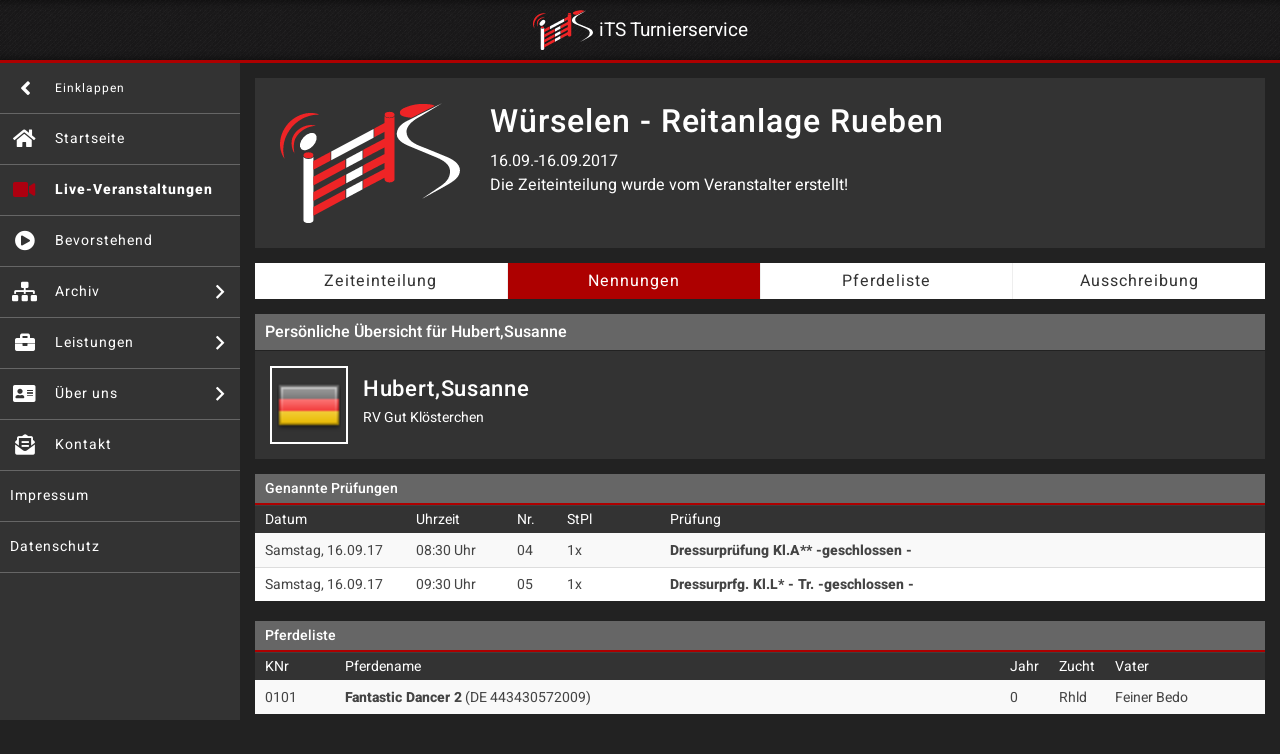

--- FILE ---
content_type: text/html; charset=UTF-8
request_url: https://www.its-turnierservice.de/veranstaltung/471738009/reiter/0540456/
body_size: 5491
content:

 
 <!DOCTYPE html PUBLIC "-//W3C//DTD XHTML 1.0 Transitional//EN"
"http://www.w3.org/TR/xhtml1/DTD/xhtml1-transitional.dtd">
<html xmlns="http://www.w3.org/1999/xhtml" xml:lang="en" lang="en">
	<head>

		<!-- <link rel="stylesheet" href="https://use.fontawesome.com/releases/v5.7.1/css/all.css" integrity="sha384-fnmOCqbTlWIlj8LyTjo7mOUStjsKC4pOpQbqyi7RrhN7udi9RwhKkMHpvLbHG9Sr" crossorigin="anonymous"> -->
		<link rel="stylesheet" href="https://pro.fontawesome.com/releases/v5.10.0/css/all.css" integrity="sha384-AYmEC3Yw5cVb3ZcuHtOA93w35dYTsvhLPVnYs9eStHfGJvOvKxVfELGroGkvsg+p" crossorigin="anonymous"/>
		<link rel="stylesheet" href="//www.its-turnierservice.de/css/bootstrap.css">
		<link rel="stylesheet" href="//www.its-turnierservice.de/css/main.css?7">
		<link rel="stylesheet" href="//www.its-turnierservice.de/css/print.css?1">
		<script src="//www.its-turnierservice.de/js/jquery-3.3.1.min.js"></script>

		<meta name="viewport" content="width=device-width, initial-scale=1, shrink-to-fit=no">
		<meta http-equiv="Content-Type" content="text/html; charset=UTF-8" />
	  	<meta property="og:url"    content="//www.its-turnierservice.de/veranstaltung/471738009/reiter/0540456/" />
		<meta property="og:title"  content="Persönl. Übersicht Hubert,Susanne, Würselen - Reitanlage Rueben, 16.09.-16.09.2017 - iTS Turnierservice" />

		<title>Persönl. Übersicht Hubert,Susanne, Würselen - Reitanlage Rueben, 16.09.-16.09.2017 - iTS Turnierservice</title>

				<meta name='robots' content='max-image-preview:large' />
<style id='wp-img-auto-sizes-contain-inline-css' type='text/css'>
img:is([sizes=auto i],[sizes^="auto," i]){contain-intrinsic-size:3000px 1500px}
/*# sourceURL=wp-img-auto-sizes-contain-inline-css */
</style>
<style id='wp-block-library-inline-css' type='text/css'>
:root{--wp-block-synced-color:#7a00df;--wp-block-synced-color--rgb:122,0,223;--wp-bound-block-color:var(--wp-block-synced-color);--wp-editor-canvas-background:#ddd;--wp-admin-theme-color:#007cba;--wp-admin-theme-color--rgb:0,124,186;--wp-admin-theme-color-darker-10:#006ba1;--wp-admin-theme-color-darker-10--rgb:0,107,160.5;--wp-admin-theme-color-darker-20:#005a87;--wp-admin-theme-color-darker-20--rgb:0,90,135;--wp-admin-border-width-focus:2px}@media (min-resolution:192dpi){:root{--wp-admin-border-width-focus:1.5px}}.wp-element-button{cursor:pointer}:root .has-very-light-gray-background-color{background-color:#eee}:root .has-very-dark-gray-background-color{background-color:#313131}:root .has-very-light-gray-color{color:#eee}:root .has-very-dark-gray-color{color:#313131}:root .has-vivid-green-cyan-to-vivid-cyan-blue-gradient-background{background:linear-gradient(135deg,#00d084,#0693e3)}:root .has-purple-crush-gradient-background{background:linear-gradient(135deg,#34e2e4,#4721fb 50%,#ab1dfe)}:root .has-hazy-dawn-gradient-background{background:linear-gradient(135deg,#faaca8,#dad0ec)}:root .has-subdued-olive-gradient-background{background:linear-gradient(135deg,#fafae1,#67a671)}:root .has-atomic-cream-gradient-background{background:linear-gradient(135deg,#fdd79a,#004a59)}:root .has-nightshade-gradient-background{background:linear-gradient(135deg,#330968,#31cdcf)}:root .has-midnight-gradient-background{background:linear-gradient(135deg,#020381,#2874fc)}:root{--wp--preset--font-size--normal:16px;--wp--preset--font-size--huge:42px}.has-regular-font-size{font-size:1em}.has-larger-font-size{font-size:2.625em}.has-normal-font-size{font-size:var(--wp--preset--font-size--normal)}.has-huge-font-size{font-size:var(--wp--preset--font-size--huge)}.has-text-align-center{text-align:center}.has-text-align-left{text-align:left}.has-text-align-right{text-align:right}.has-fit-text{white-space:nowrap!important}#end-resizable-editor-section{display:none}.aligncenter{clear:both}.items-justified-left{justify-content:flex-start}.items-justified-center{justify-content:center}.items-justified-right{justify-content:flex-end}.items-justified-space-between{justify-content:space-between}.screen-reader-text{border:0;clip-path:inset(50%);height:1px;margin:-1px;overflow:hidden;padding:0;position:absolute;width:1px;word-wrap:normal!important}.screen-reader-text:focus{background-color:#ddd;clip-path:none;color:#444;display:block;font-size:1em;height:auto;left:5px;line-height:normal;padding:15px 23px 14px;text-decoration:none;top:5px;width:auto;z-index:100000}html :where(.has-border-color){border-style:solid}html :where([style*=border-top-color]){border-top-style:solid}html :where([style*=border-right-color]){border-right-style:solid}html :where([style*=border-bottom-color]){border-bottom-style:solid}html :where([style*=border-left-color]){border-left-style:solid}html :where([style*=border-width]){border-style:solid}html :where([style*=border-top-width]){border-top-style:solid}html :where([style*=border-right-width]){border-right-style:solid}html :where([style*=border-bottom-width]){border-bottom-style:solid}html :where([style*=border-left-width]){border-left-style:solid}html :where(img[class*=wp-image-]){height:auto;max-width:100%}:where(figure){margin:0 0 1em}html :where(.is-position-sticky){--wp-admin--admin-bar--position-offset:var(--wp-admin--admin-bar--height,0px)}@media screen and (max-width:600px){html :where(.is-position-sticky){--wp-admin--admin-bar--position-offset:0px}}
/*# sourceURL=/wp-includes/css/dist/block-library/common.min.css */
</style>
<style id='classic-theme-styles-inline-css' type='text/css'>
/*! This file is auto-generated */
.wp-block-button__link{color:#fff;background-color:#32373c;border-radius:9999px;box-shadow:none;text-decoration:none;padding:calc(.667em + 2px) calc(1.333em + 2px);font-size:1.125em}.wp-block-file__button{background:#32373c;color:#fff;text-decoration:none}
/*# sourceURL=/wp-includes/css/classic-themes.min.css */
</style>
<link rel="https://api.w.org/" href="https://www.its-turnierservice.de/its-turnierservice/wp-json/" /><link rel="EditURI" type="application/rsd+xml" title="RSD" href="https://www.its-turnierservice.de/its-turnierservice/xmlrpc.php?rsd" />
<meta name="generator" content="WordPress 6.9" />

	</head>

	<body class="side-menu-expanded">

		<div id="wrapper">

			<header id="header">
	<div class="logo">
		<a href="//www.its-turnierservice.de/"><img src="//www.its-turnierservice.de/img/its_logo.svg" alt="its"> <h1 class="logo-text">iTS Turnierservice</h1></a>
	</div>
	<a href="#" class="nav-opener"><span>Menü</span></a>
  	</header>
					<nav id="nav">
			<a href="#" class="nav-collpse-control">
				<i class="fas fa-angle-right"></i>
				<span class="menu-text">Einklappen</span>
			</a>
			<ul class="primary-menu">
				<li class="home">
					<a href="//www.its-turnierservice.de/">
						<i class="fas fa-home"></i>
						<span class="menu-text">Startseite</span>
					</a>
				</li>
				<li class="reminder">
					<a href="//www.its-turnierservice.de/live/">
						<i class="fas fa-video"></i>
						<span class="menu-text">Live-Veranstaltungen</span>
					</a>
				</li>
				<li class="video">
					<a href="//www.its-turnierservice.de/upcoming/">
						<i class="fas fa-play-circle"></i>
						<span class="menu-text">Bevorstehend</span>
					</a>
				</li>
								<li class="play has-drop-down">
					<a href="//www.its-turnierservice.de/archiv/">
						<i class="fas fa-sitemap"></i>
						<span class="menu-text">Archiv</span>
					</a>
					<ul class="sub-menu">
														<li><a href="//www.its-turnierservice.de/archiv/2026/">Turniere 2026</a></li>
														<li><a href="//www.its-turnierservice.de/archiv/2025/">Turniere 2025</a></li>
														<li><a href="//www.its-turnierservice.de/archiv/2024/">Turniere 2024</a></li>
														<li><a href="//www.its-turnierservice.de/archiv/2023/">Turniere 2023</a></li>
														<li><a href="//www.its-turnierservice.de/archiv/2022/">Turniere 2022</a></li>
														<li><a href="//www.its-turnierservice.de/archiv/2021/">Turniere 2021</a></li>
														<li><a href="//www.its-turnierservice.de/archiv/2020/">Turniere 2020</a></li>
														<li><a href="//www.its-turnierservice.de/archiv/2019/">Turniere 2019</a></li>
														<li><a href="//www.its-turnierservice.de/archiv/2018/">Turniere 2018</a></li>
														<li><a href="//www.its-turnierservice.de/archiv/2017/">Turniere 2017</a></li>
														<li><a href="//www.its-turnierservice.de/archiv/2016/">Turniere 2016</a></li>
														<li><a href="//www.its-turnierservice.de/archiv/2015/">Turniere 2015</a></li>
											</ul>
				</li>

                <li class="menu-item  has-drop-down"><a href="https://www.its-turnierservice.de/its-turnierservice/leistungen/" title="Leistungen"><i class="fas fa-briefcase"></i><span class="menu-text">Leistungen</span></a><ul class="sub-menu js-acc-hidden"><li><a href="https://www.its-turnierservice.de/its-turnierservice/leistungen/leistungen-meldestelle/" title="Meldestelle / Turnierbüro"><span class="menu-text">Meldestelle / Turnierbüro</span></a></li><li><a href="https://www.its-turnierservice.de/its-turnierservice/leistungen/technik-fur-ihr-turnier/" title="Technik für Ihr Turnier"><span class="menu-text">Technik für Ihr Turnier</span></a></li><li><a href="https://www.its-turnierservice.de/its-turnierservice/leistungen/anzeigesysteme/" title="Anzeigesysteme"><span class="menu-text">Anzeigesysteme</span></a></li></ul></li><li class="menu-item  has-drop-down"><a href="https://www.its-turnierservice.de/its-turnierservice/ueber-uns/" title="Über uns"><i class="fas fa-address-card"></i><span class="menu-text">Über uns</span></a><ul class="sub-menu js-acc-hidden"><li><a href="https://www.its-turnierservice.de/its-turnierservice/ueber-uns/jobs/" title="Jobs"><span class="menu-text">Jobs</span></a></li><li><a href="https://www.its-turnierservice.de/its-turnierservice/ueber-uns/partner/" title="Partner"><span class="menu-text">Partner</span></a></li><li><a href="https://www.its-turnierservice.de/its-turnierservice/ueber-uns/referenzen-links/" title="Referenzen"><span class="menu-text">Referenzen</span></a></li></ul></li><li class="menu-item "><a href="https://www.its-turnierservice.de/its-turnierservice/kontakt/" title="Kontakt"><i class="fas fa-envelope-open-text"></i><span class="menu-text">Kontakt</span></a></li><li class="menu-item "><a href="https://www.its-turnierservice.de/its-turnierservice/idn/" title="Impressum"><i class=""></i><span class="menu-text">Impressum</span></a></li><li class="menu-item "><a href="https://www.its-turnierservice.de/its-turnierservice/datenschutzneu/" title="Datenschutz"><i class=""></i><span class="menu-text">Datenschutz</span></a></li>
        			</ul>
		</nav>
			<div id="main">

				<div class="main-content-panel">
					





<div class="detail-header">
	<div class="logo-box">
					<a href="//www.its-turnierservice.de/veranstaltung/471738009/"><img src="//www.its-turnierservice.de/img/its_logo.svg" alt="its"></a>
			</div>
	<div class="detail-text-box">
		<h1>Würselen - Reitanlage Rueben</h1>
		<div class="detail-date">16.09.-16.09.2017</div>
		<strong class="detail-subheading">Die Zeiteinteilung wurde vom Veranstalter erstellt!</strong>
	</div>
</div>
<ul class="top-schedule-menu">
	<li><a href="//www.its-turnierservice.de/veranstaltung/471738009/">Zeiteinteilung</a></li>
	<li><a class="active" href="//www.its-turnierservice.de/veranstaltung/471738009/pferde/">Nennungen</a></li>
	<li><a href="//www.its-turnierservice.de/veranstaltung/471738009/pferde/">Pferdeliste</a></li>
	<li><a href="https://www.nennung-online.de/turnier/ansehen/471738009/" target="_blank">Ausschreibung</a></li>
</ul>










<div class="timetable-heading">Persönliche Übersicht für Hubert,Susanne</div>
<div class="timetable-detail-header">
	<div class="logo-box">
					<a href="#"><img alt="GER" title="GER" src="//www.its-turnierservice.de/img/flags-iso/32/de.png"></a>
			</div>
	<div class="detail-text-box">
		<h1>Hubert,Susanne</h1>
		<strong class="detail-subheading">RV Gut Klösterchen</strong>
	</div>
</div>
<div class="timetable-holder">
	<h3>Genannte Prüfungen</h3>
	<table class="timetable-detail-table">
		<thead>
			<tr>
				<th style="width:15%;">Datum</th>
				<th style="width:10%;">Uhrzeit</th>
				<th>Nr.</th>
				<th>StPl</th>
				<th>Prüfung</th>
			</tr>
		</thead>
		<tbody>
									<tr>
							<td>Samstag, 16.09.17							<td>08:30 Uhr</td>
							<td>04</td>
							<td>1x</td>
							<td><strong>Dressurprüfung Kl.A**   -geschlossen -</strong></td>
						</tr>
												<tr>
							<td>Samstag, 16.09.17							<td>09:30 Uhr</td>
							<td>05</td>
							<td>1x</td>
							<td><strong>Dressurprfg. Kl.L* - Tr.  -geschlossen -</strong></td>
						</tr>
								</tbody>
	</table>
</div>


<div class="timetable-holder">
	<h3>Pferdeliste</h3>
	<table class="timetable-detail-table">
		<thead>
			<tr>
				<th>KNr</th>
				<th style="width:100%">Pferdename</th>
				<th>Jahr</th>
				<th>Zucht</th>
				<th style="min-width: 160px;">Vater</th>
			</tr>
		</thead>
		<tbody>
						<tr>
				<td>0101</td>
				<td><b>Fantastic Dancer 2</b> (DE 443430572009)</td>
				<td>0</td>
				<td>Rhld</td>
				<td>Feiner Bedo</td>
			</tr>
			
		</tbody>
	</table>
</div>



<div class="timetable-holder">
<h3>Ergebnisse</h3>
	<table class="timetable-detail-table">
		<thead>
			<tr>
				<th>Prfg</th>
				<th>P</th>
				<th>R</th>
				<th>Prüfung</th>
				<th>Pferd</th>
				<th>EUR</th>
			</tr>
		</thead>
						<tr><td colspan="6" class="tableheading">Noch kein Ergebnis für den Reiter <b>Hubert,Susanne</b> vorhanden!</td></tr>
					</table>
</div>

				</div>

			</div>

		</div>
		
		<script src="//www.its-turnierservice.de/js/popper.min.js"></script>
		<script src="//www.its-turnierservice.de/js/bootstrap.min.js"></script>
		<script src="//www.its-turnierservice.de/js/jquery.main.js?3"></script>
		<!-- <script src="https://ajax.googleapis.com/ajax/libs/webfont/1.6.26/webfont.js"></script>
		<script>WebFont.load({google: {families: ['Heebo:300,400,500,700,800,900','Montserrat:400,700,900']}});</script> -->

	  	<script type="speculationrules">
{"prefetch":[{"source":"document","where":{"and":[{"href_matches":"/its-turnierservice/*"},{"not":{"href_matches":["/its-turnierservice/wp-*.php","/its-turnierservice/wp-admin/*","/its-turnierservice/wp-content/uploads/*","/its-turnierservice/wp-content/*","/its-turnierservice/wp-content/plugins/*","/its-turnierservice/wp-content/themes/its/*","/its-turnierservice/*\\?(.+)"]}},{"not":{"selector_matches":"a[rel~=\"nofollow\"]"}},{"not":{"selector_matches":".no-prefetch, .no-prefetch a"}}]},"eagerness":"conservative"}]}
</script>
<style id='global-styles-inline-css' type='text/css'>
:root{--wp--preset--aspect-ratio--square: 1;--wp--preset--aspect-ratio--4-3: 4/3;--wp--preset--aspect-ratio--3-4: 3/4;--wp--preset--aspect-ratio--3-2: 3/2;--wp--preset--aspect-ratio--2-3: 2/3;--wp--preset--aspect-ratio--16-9: 16/9;--wp--preset--aspect-ratio--9-16: 9/16;--wp--preset--color--black: #000000;--wp--preset--color--cyan-bluish-gray: #abb8c3;--wp--preset--color--white: #ffffff;--wp--preset--color--pale-pink: #f78da7;--wp--preset--color--vivid-red: #cf2e2e;--wp--preset--color--luminous-vivid-orange: #ff6900;--wp--preset--color--luminous-vivid-amber: #fcb900;--wp--preset--color--light-green-cyan: #7bdcb5;--wp--preset--color--vivid-green-cyan: #00d084;--wp--preset--color--pale-cyan-blue: #8ed1fc;--wp--preset--color--vivid-cyan-blue: #0693e3;--wp--preset--color--vivid-purple: #9b51e0;--wp--preset--gradient--vivid-cyan-blue-to-vivid-purple: linear-gradient(135deg,rgb(6,147,227) 0%,rgb(155,81,224) 100%);--wp--preset--gradient--light-green-cyan-to-vivid-green-cyan: linear-gradient(135deg,rgb(122,220,180) 0%,rgb(0,208,130) 100%);--wp--preset--gradient--luminous-vivid-amber-to-luminous-vivid-orange: linear-gradient(135deg,rgb(252,185,0) 0%,rgb(255,105,0) 100%);--wp--preset--gradient--luminous-vivid-orange-to-vivid-red: linear-gradient(135deg,rgb(255,105,0) 0%,rgb(207,46,46) 100%);--wp--preset--gradient--very-light-gray-to-cyan-bluish-gray: linear-gradient(135deg,rgb(238,238,238) 0%,rgb(169,184,195) 100%);--wp--preset--gradient--cool-to-warm-spectrum: linear-gradient(135deg,rgb(74,234,220) 0%,rgb(151,120,209) 20%,rgb(207,42,186) 40%,rgb(238,44,130) 60%,rgb(251,105,98) 80%,rgb(254,248,76) 100%);--wp--preset--gradient--blush-light-purple: linear-gradient(135deg,rgb(255,206,236) 0%,rgb(152,150,240) 100%);--wp--preset--gradient--blush-bordeaux: linear-gradient(135deg,rgb(254,205,165) 0%,rgb(254,45,45) 50%,rgb(107,0,62) 100%);--wp--preset--gradient--luminous-dusk: linear-gradient(135deg,rgb(255,203,112) 0%,rgb(199,81,192) 50%,rgb(65,88,208) 100%);--wp--preset--gradient--pale-ocean: linear-gradient(135deg,rgb(255,245,203) 0%,rgb(182,227,212) 50%,rgb(51,167,181) 100%);--wp--preset--gradient--electric-grass: linear-gradient(135deg,rgb(202,248,128) 0%,rgb(113,206,126) 100%);--wp--preset--gradient--midnight: linear-gradient(135deg,rgb(2,3,129) 0%,rgb(40,116,252) 100%);--wp--preset--font-size--small: 13px;--wp--preset--font-size--medium: 20px;--wp--preset--font-size--large: 36px;--wp--preset--font-size--x-large: 42px;--wp--preset--spacing--20: 0.44rem;--wp--preset--spacing--30: 0.67rem;--wp--preset--spacing--40: 1rem;--wp--preset--spacing--50: 1.5rem;--wp--preset--spacing--60: 2.25rem;--wp--preset--spacing--70: 3.38rem;--wp--preset--spacing--80: 5.06rem;--wp--preset--shadow--natural: 6px 6px 9px rgba(0, 0, 0, 0.2);--wp--preset--shadow--deep: 12px 12px 50px rgba(0, 0, 0, 0.4);--wp--preset--shadow--sharp: 6px 6px 0px rgba(0, 0, 0, 0.2);--wp--preset--shadow--outlined: 6px 6px 0px -3px rgb(255, 255, 255), 6px 6px rgb(0, 0, 0);--wp--preset--shadow--crisp: 6px 6px 0px rgb(0, 0, 0);}:where(.is-layout-flex){gap: 0.5em;}:where(.is-layout-grid){gap: 0.5em;}body .is-layout-flex{display: flex;}.is-layout-flex{flex-wrap: wrap;align-items: center;}.is-layout-flex > :is(*, div){margin: 0;}body .is-layout-grid{display: grid;}.is-layout-grid > :is(*, div){margin: 0;}:where(.wp-block-columns.is-layout-flex){gap: 2em;}:where(.wp-block-columns.is-layout-grid){gap: 2em;}:where(.wp-block-post-template.is-layout-flex){gap: 1.25em;}:where(.wp-block-post-template.is-layout-grid){gap: 1.25em;}.has-black-color{color: var(--wp--preset--color--black) !important;}.has-cyan-bluish-gray-color{color: var(--wp--preset--color--cyan-bluish-gray) !important;}.has-white-color{color: var(--wp--preset--color--white) !important;}.has-pale-pink-color{color: var(--wp--preset--color--pale-pink) !important;}.has-vivid-red-color{color: var(--wp--preset--color--vivid-red) !important;}.has-luminous-vivid-orange-color{color: var(--wp--preset--color--luminous-vivid-orange) !important;}.has-luminous-vivid-amber-color{color: var(--wp--preset--color--luminous-vivid-amber) !important;}.has-light-green-cyan-color{color: var(--wp--preset--color--light-green-cyan) !important;}.has-vivid-green-cyan-color{color: var(--wp--preset--color--vivid-green-cyan) !important;}.has-pale-cyan-blue-color{color: var(--wp--preset--color--pale-cyan-blue) !important;}.has-vivid-cyan-blue-color{color: var(--wp--preset--color--vivid-cyan-blue) !important;}.has-vivid-purple-color{color: var(--wp--preset--color--vivid-purple) !important;}.has-black-background-color{background-color: var(--wp--preset--color--black) !important;}.has-cyan-bluish-gray-background-color{background-color: var(--wp--preset--color--cyan-bluish-gray) !important;}.has-white-background-color{background-color: var(--wp--preset--color--white) !important;}.has-pale-pink-background-color{background-color: var(--wp--preset--color--pale-pink) !important;}.has-vivid-red-background-color{background-color: var(--wp--preset--color--vivid-red) !important;}.has-luminous-vivid-orange-background-color{background-color: var(--wp--preset--color--luminous-vivid-orange) !important;}.has-luminous-vivid-amber-background-color{background-color: var(--wp--preset--color--luminous-vivid-amber) !important;}.has-light-green-cyan-background-color{background-color: var(--wp--preset--color--light-green-cyan) !important;}.has-vivid-green-cyan-background-color{background-color: var(--wp--preset--color--vivid-green-cyan) !important;}.has-pale-cyan-blue-background-color{background-color: var(--wp--preset--color--pale-cyan-blue) !important;}.has-vivid-cyan-blue-background-color{background-color: var(--wp--preset--color--vivid-cyan-blue) !important;}.has-vivid-purple-background-color{background-color: var(--wp--preset--color--vivid-purple) !important;}.has-black-border-color{border-color: var(--wp--preset--color--black) !important;}.has-cyan-bluish-gray-border-color{border-color: var(--wp--preset--color--cyan-bluish-gray) !important;}.has-white-border-color{border-color: var(--wp--preset--color--white) !important;}.has-pale-pink-border-color{border-color: var(--wp--preset--color--pale-pink) !important;}.has-vivid-red-border-color{border-color: var(--wp--preset--color--vivid-red) !important;}.has-luminous-vivid-orange-border-color{border-color: var(--wp--preset--color--luminous-vivid-orange) !important;}.has-luminous-vivid-amber-border-color{border-color: var(--wp--preset--color--luminous-vivid-amber) !important;}.has-light-green-cyan-border-color{border-color: var(--wp--preset--color--light-green-cyan) !important;}.has-vivid-green-cyan-border-color{border-color: var(--wp--preset--color--vivid-green-cyan) !important;}.has-pale-cyan-blue-border-color{border-color: var(--wp--preset--color--pale-cyan-blue) !important;}.has-vivid-cyan-blue-border-color{border-color: var(--wp--preset--color--vivid-cyan-blue) !important;}.has-vivid-purple-border-color{border-color: var(--wp--preset--color--vivid-purple) !important;}.has-vivid-cyan-blue-to-vivid-purple-gradient-background{background: var(--wp--preset--gradient--vivid-cyan-blue-to-vivid-purple) !important;}.has-light-green-cyan-to-vivid-green-cyan-gradient-background{background: var(--wp--preset--gradient--light-green-cyan-to-vivid-green-cyan) !important;}.has-luminous-vivid-amber-to-luminous-vivid-orange-gradient-background{background: var(--wp--preset--gradient--luminous-vivid-amber-to-luminous-vivid-orange) !important;}.has-luminous-vivid-orange-to-vivid-red-gradient-background{background: var(--wp--preset--gradient--luminous-vivid-orange-to-vivid-red) !important;}.has-very-light-gray-to-cyan-bluish-gray-gradient-background{background: var(--wp--preset--gradient--very-light-gray-to-cyan-bluish-gray) !important;}.has-cool-to-warm-spectrum-gradient-background{background: var(--wp--preset--gradient--cool-to-warm-spectrum) !important;}.has-blush-light-purple-gradient-background{background: var(--wp--preset--gradient--blush-light-purple) !important;}.has-blush-bordeaux-gradient-background{background: var(--wp--preset--gradient--blush-bordeaux) !important;}.has-luminous-dusk-gradient-background{background: var(--wp--preset--gradient--luminous-dusk) !important;}.has-pale-ocean-gradient-background{background: var(--wp--preset--gradient--pale-ocean) !important;}.has-electric-grass-gradient-background{background: var(--wp--preset--gradient--electric-grass) !important;}.has-midnight-gradient-background{background: var(--wp--preset--gradient--midnight) !important;}.has-small-font-size{font-size: var(--wp--preset--font-size--small) !important;}.has-medium-font-size{font-size: var(--wp--preset--font-size--medium) !important;}.has-large-font-size{font-size: var(--wp--preset--font-size--large) !important;}.has-x-large-font-size{font-size: var(--wp--preset--font-size--x-large) !important;}
/*# sourceURL=global-styles-inline-css */
</style>

</body>


--- FILE ---
content_type: text/css
request_url: https://www.its-turnierservice.de/css/bootstrap.css
body_size: 23987
content:
/*!
 * Bootstrap v4.2.1 (https://getbootstrap.com/)
 * Copyright 2011-2019 The Bootstrap Authors
 * Copyright 2011-2019 Twitter, Inc.
 * Licensed under MIT (https://github.com/twbs/bootstrap/blob/master/LICENSE)
 */
:root {
	--blue: #007bff;
	--indigo: #6610f2;
	--purple: #6f42c1;
	--pink: #e83e8c;
	--red: #dc3545;
	--orange: #fd7e14;
	--yellow: #ffc107;
	--green: #28a745;
	--teal: #20c997;
	--cyan: #17a2b8;
	--white: #fff;
	--gray: #6c757d;
	--gray-dark: #343a40;
	--primary: #007bff;
	--secondary: #6c757d;
	--success: #28a745;
	--info: #17a2b8;
	--warning: #ffc107;
	--danger: #dc3545;
	--light: #f8f9fa;
	--dark: #343a40;
	--breakpoint-xs: 0;
	--breakpoint-sm: 576px;
	--breakpoint-md: 768px;
	--breakpoint-lg: 992px;
	--breakpoint-xl: 1200px;
	--font-family-sans-serif: -apple-system, BlinkMacSystemFont, "Segoe UI", Roboto, "Helvetica Neue", Arial, "Noto Sans", sans-serif, "Apple Color Emoji", "Segoe UI Emoji", "Segoe UI Symbol", "Noto Color Emoji";
	--font-family-monospace: SFMono-Regular, Menlo, Monaco, Consolas, "Liberation Mono", "Courier New", monospace;
}

*,
*::before,
*::after {
	box-sizing: border-box;
}

html {
	font-family: sans-serif;
	line-height: 1.15;
	-webkit-text-size-adjust: 100%;
	-webkit-tap-highlight-color: rgba(0, 0, 0, 0);
}

article,
aside,
figcaption,
figure,
footer,
header,
hgroup,
main,
nav,
section {
	display: block;
}

body {
	margin: 0;
	font-family: -apple-system, BlinkMacSystemFont, "Segoe UI", Roboto, "Helvetica Neue", Arial, "Noto Sans", sans-serif, "Apple Color Emoji", "Segoe UI Emoji", "Segoe UI Symbol", "Noto Color Emoji";
	font-size: 1rem;
	font-weight: 400;
	line-height: 1.5;
	color: #212529;
	text-align: left;
	background-color: #fff;
}

[tabindex="-1"]:focus {
	outline: 0 !important;
}

hr {
	box-sizing: content-box;
	height: 0;
	overflow: visible;
}

h1,
h2,
h3,
h4,
h5,
h6 {
	margin-top: 0;
	margin-bottom: .5rem;
}

p {
	margin-top: 0;
	margin-bottom: 1rem;
}

abbr[title],
abbr[data-original-title] {
	text-decoration: underline;
	text-decoration: underline dotted;
	cursor: help;
	border-bottom: 0;
	text-decoration-skip-ink: none;
}

address {
	margin-bottom: 1rem;
	font-style: normal;
	line-height: inherit;
}

ol,
ul,
dl {
	margin-top: 0;
	margin-bottom: 1rem;
}

ol ol,
ul ul,
ol ul,
ul ol {
	margin-bottom: 0;
}

dt {
	font-weight: 700;
}

dd {
	margin-bottom: .5rem;
	margin-left: 0;
}

blockquote {
	margin: 0 0 1rem;
}

b,
strong {
	font-weight: bolder;
}

small {
	font-size: 80%;
}

sub,
sup {
	position: relative;
	font-size: 75%;
	line-height: 0;
	vertical-align: baseline;
}

sub {
	bottom: -.25em;
}

sup {
	top: -.5em;
}

a {
	color: #007bff;
	text-decoration: none;
	background-color: transparent;
}
a:hover {
	color: #0056b3;
	text-decoration: underline;
}

a:not([href]):not([tabindex]) {
	color: inherit;
	text-decoration: none;
}
a:not([href]):not([tabindex]):hover,
a:not([href]):not([tabindex]):focus {
	color: inherit;
	text-decoration: none;
}
a:not([href]):not([tabindex]):focus {
	outline: 0;
}

pre,
code,
kbd,
samp {
	font-family: SFMono-Regular, Menlo, Monaco, Consolas, "Liberation Mono", "Courier New", monospace;
	font-size: 1em;
}

pre {
	margin-top: 0;
	margin-bottom: 1rem;
	overflow: auto;
}

figure {
	margin: 0 0 1rem;
}

img {
	vertical-align: middle;
	border-style: none;
}

svg {
	overflow: hidden;
	vertical-align: middle;
}

table {
	border-collapse: collapse;
}

caption {
	padding-top: .75rem;
	padding-bottom: .75rem;
	color: #6c757d;
	text-align: left;
	caption-side: bottom;
}

th {
	text-align: inherit;
}

label {
	display: inline-block;
	margin-bottom: .5rem;
}

button {
	border-radius: 0;
}

button:focus {
	outline: 1px dotted;
	outline: 5px auto -webkit-focus-ring-color;
}

input,
button,
select,
optgroup,
textarea {
	margin: 0;
	font-family: inherit;
	font-size: inherit;
	line-height: inherit;
}

button,
input {
	overflow: visible;
}

button,
select {
	text-transform: none;
}

button,
[type="button"],
[type="reset"],
[type="submit"] {
	-webkit-appearance: button;
}

button::-moz-focus-inner,
[type="button"]::-moz-focus-inner,
[type="reset"]::-moz-focus-inner,
[type="submit"]::-moz-focus-inner {
	padding: 0;
	border-style: none;
}

input[type="radio"],
input[type="checkbox"] {
	box-sizing: border-box;
	padding: 0;
}

input[type="date"],
input[type="time"],
input[type="datetime-local"],
input[type="month"] {
	-webkit-appearance: listbox;
}

textarea {
	overflow: auto;
	resize: vertical;
}

fieldset {
	min-width: 0;
	padding: 0;
	margin: 0;
	border: 0;
}

legend {
	display: block;
	width: 100%;
	max-width: 100%;
	padding: 0;
	margin-bottom: .5rem;
	font-size: 1.5rem;
	line-height: inherit;
	color: inherit;
	white-space: normal;
}

progress {
	vertical-align: baseline;
}

[type="number"]::-webkit-inner-spin-button,
[type="number"]::-webkit-outer-spin-button {
	height: auto;
}

[type="search"] {
	outline-offset: -2px;
	-webkit-appearance: none;
}

[type="search"]::-webkit-search-decoration {
	-webkit-appearance: none;
}

::-webkit-file-upload-button {
	font: inherit;
	-webkit-appearance: button;
}

output {
	display: inline-block;
}

summary {
	display: list-item;
	cursor: pointer;
}

template {
	display: none;
}

[hidden] {
	display: none !important;
}

h1,
h2,
h3,
h4,
h5,
h6,
.h1,
.h2,
.h3,
.h4,
.h5,
.h6 {
	margin-bottom: .5rem;
	font-family: inherit;
	font-weight: 500;
	line-height: 1.2;
	color: inherit;
}

h1,
.h1 {
	font-size: 2.5rem;
}

h2,
.h2 {
	font-size: 2rem;
}

h3,
.h3 {
	font-size: 1.75rem;
}

h4,
.h4 {
	font-size: 1.5rem;
}

h5,
.h5 {
	font-size: 1.25rem;
}

h6,
.h6 {
	font-size: 1rem;
}

.lead {
	font-size: 1.25rem;
	font-weight: 300;
}

.display-1 {
	font-size: 6rem;
	font-weight: 300;
	line-height: 1.2;
}

.display-2 {
	font-size: 5.5rem;
	font-weight: 300;
	line-height: 1.2;
}

.display-3 {
	font-size: 4.5rem;
	font-weight: 300;
	line-height: 1.2;
}

.display-4 {
	font-size: 3.5rem;
	font-weight: 300;
	line-height: 1.2;
}

hr {
	margin-top: 1rem;
	margin-bottom: 1rem;
	border: 0;
	border-top: 1px solid rgba(0, 0, 0, .1);
}

small,
.small {
	font-size: 80%;
	font-weight: 400;
}

mark,
.mark {
	padding: .2em;
	background-color: #fcf8e3;
}

.list-unstyled {
	padding-left: 0;
	list-style: none;
}

.list-inline {
	padding-left: 0;
	list-style: none;
}

.list-inline-item {
	display: inline-block;
}
.list-inline-item:not(:last-child) {
	margin-right: .5rem;
}

.initialism {
	font-size: 90%;
	text-transform: uppercase;
}

.blockquote {
	margin-bottom: 1rem;
	font-size: 1.25rem;
}

.blockquote-footer {
	display: block;
	font-size: 80%;
	color: #6c757d;
}
.blockquote-footer::before {
	content: "\2014\00A0";
}

.img-fluid {
	max-width: 100%;
	height: auto;
}

.img-thumbnail {
	padding: .25rem;
	background-color: #fff;
	border: 1px solid #dee2e6;
	border-radius: .25rem;
	max-width: 100%;
	height: auto;
}

.figure {
	display: inline-block;
}

.figure-img {
	margin-bottom: .5rem;
	line-height: 1;
}

.figure-caption {
	font-size: 90%;
	color: #6c757d;
}

code {
	font-size: 87.5%;
	color: #e83e8c;
	word-break: break-word;
}
a > code {
	color: inherit;
}

kbd {
	padding: .2rem .4rem;
	font-size: 87.5%;
	color: #fff;
	background-color: #212529;
	border-radius: .2rem;
}
kbd kbd {
	padding: 0;
	font-size: 100%;
	font-weight: 700;
}

pre {
	display: block;
	font-size: 87.5%;
	color: #212529;
}
pre code {
	font-size: inherit;
	color: inherit;
	word-break: normal;
}

.pre-scrollable {
	max-height: 340px;
	overflow-y: scroll;
}

.container {
	width: 100%;
	padding-right: 15px;
	padding-left: 15px;
	margin-right: auto;
	margin-left: auto;
}
@media (min-width: 576px) {
	.container {
		max-width: 540px;
	}
}
@media (min-width: 768px) {
	.container {
		max-width: 720px;
	}
}
@media (min-width: 992px) {
	.container {
		max-width: 960px;
	}
}
@media (min-width: 1200px) {
	.container {
		max-width: 1140px;
	}
}

.container-fluid {
	width: 100%;
	padding-right: 15px;
	padding-left: 15px;
	margin-right: auto;
	margin-left: auto;
}

.row {
	display: -webkit-box;
	display: -ms-flexbox;
	display: flex;
	-ms-flex-wrap: wrap;
	flex-wrap: wrap;
	margin-right: -15px;
	margin-left: -15px;
}

.no-gutters {
	margin-right: 0;
	margin-left: 0;
}
.no-gutters > .col,
.no-gutters > [class*="col-"] {
	padding-right: 0;
	padding-left: 0;
}

.col-1,
.col-2,
.col-3,
.col-4,
.col-5,
.col-6,
.col-7,
.col-8,
.col-9,
.col-10,
.col-11,
.col-12,
.col,
.col-auto,
.col-sm-1,
.col-sm-2,
.col-sm-3,
.col-sm-4,
.col-sm-5,
.col-sm-6,
.col-sm-7,
.col-sm-8,
.col-sm-9,
.col-sm-10,
.col-sm-11,
.col-sm-12,
.col-sm,
.col-sm-auto,
.col-md-1,
.col-md-2,
.col-md-3,
.col-md-4,
.col-md-5,
.col-md-6,
.col-md-7,
.col-md-8,
.col-md-9,
.col-md-10,
.col-md-11,
.col-md-12,
.col-md,
.col-md-auto,
.col-lg-1,
.col-lg-2,
.col-lg-3,
.col-lg-4,
.col-lg-5,
.col-lg-6,
.col-lg-7,
.col-lg-8,
.col-lg-9,
.col-lg-10,
.col-lg-11,
.col-lg-12,
.col-lg,
.col-lg-auto,
.col-xl-1,
.col-xl-2,
.col-xl-3,
.col-xl-4,
.col-xl-5,
.col-xl-6,
.col-xl-7,
.col-xl-8,
.col-xl-9,
.col-xl-10,
.col-xl-11,
.col-xl-12,
.col-xl,
.col-xl-auto {
	position: relative;
	width: 100%;
	padding-right: 15px;
	padding-left: 15px;
}

.col {
	-ms-flex-preferred-size: 0;
	flex-basis: 0;
	-webkit-box-flex: 1;
	-ms-flex-positive: 1;
	flex-grow: 1;
	max-width: 100%;
}

.col-auto {
	-webkit-box-flex: 0;
	-ms-flex: 0 0 auto;
	flex: 0 0 auto;
	width: auto;
	max-width: 100%;
}

.col-1 {
	-webkit-box-flex: 0;
	-ms-flex: 0 0 8.3333333333%;
	flex: 0 0 8.3333333333%;
	max-width: 8.3333333333%;
}

.col-2 {
	-webkit-box-flex: 0;
	-ms-flex: 0 0 16.6666666667%;
	flex: 0 0 16.6666666667%;
	max-width: 16.6666666667%;
}

.col-3 {
	-webkit-box-flex: 0;
	-ms-flex: 0 0 25%;
	flex: 0 0 25%;
	max-width: 25%;
}

.col-4 {
	-webkit-box-flex: 0;
	-ms-flex: 0 0 33.3333333333%;
	flex: 0 0 33.3333333333%;
	max-width: 33.3333333333%;
}

.col-5 {
	-webkit-box-flex: 0;
	-ms-flex: 0 0 41.6666666667%;
	flex: 0 0 41.6666666667%;
	max-width: 41.6666666667%;
}

.col-6 {
	-webkit-box-flex: 0;
	-ms-flex: 0 0 50%;
	flex: 0 0 50%;
	max-width: 50%;
}

.col-7 {
	-webkit-box-flex: 0;
	-ms-flex: 0 0 58.3333333333%;
	flex: 0 0 58.3333333333%;
	max-width: 58.3333333333%;
}

.col-8 {
	-webkit-box-flex: 0;
	-ms-flex: 0 0 66.6666666667%;
	flex: 0 0 66.6666666667%;
	max-width: 66.6666666667%;
}

.col-9 {
	-webkit-box-flex: 0;
	-ms-flex: 0 0 75%;
	flex: 0 0 75%;
	max-width: 75%;
}

.col-10 {
	-webkit-box-flex: 0;
	-ms-flex: 0 0 83.3333333333%;
	flex: 0 0 83.3333333333%;
	max-width: 83.3333333333%;
}

.col-11 {
	-webkit-box-flex: 0;
	-ms-flex: 0 0 91.6666666667%;
	flex: 0 0 91.6666666667%;
	max-width: 91.6666666667%;
}

.col-12 {
	-webkit-box-flex: 0;
	-ms-flex: 0 0 100%;
	flex: 0 0 100%;
	max-width: 100%;
}

.order-first {
	-webkit-box-ordinal-group: 0;
	-ms-flex-order: -1;
	order: -1;
}

.order-last {
	-webkit-box-ordinal-group: 14;
	-ms-flex-order: 13;
	order: 13;
}

.order-0 {
	-webkit-box-ordinal-group: 1;
	-ms-flex-order: 0;
	order: 0;
}

.order-1 {
	-webkit-box-ordinal-group: 2;
	-ms-flex-order: 1;
	order: 1;
}

.order-2 {
	-webkit-box-ordinal-group: 3;
	-ms-flex-order: 2;
	order: 2;
}

.order-3 {
	-webkit-box-ordinal-group: 4;
	-ms-flex-order: 3;
	order: 3;
}

.order-4 {
	-webkit-box-ordinal-group: 5;
	-ms-flex-order: 4;
	order: 4;
}

.order-5 {
	-webkit-box-ordinal-group: 6;
	-ms-flex-order: 5;
	order: 5;
}

.order-6 {
	-webkit-box-ordinal-group: 7;
	-ms-flex-order: 6;
	order: 6;
}

.order-7 {
	-webkit-box-ordinal-group: 8;
	-ms-flex-order: 7;
	order: 7;
}

.order-8 {
	-webkit-box-ordinal-group: 9;
	-ms-flex-order: 8;
	order: 8;
}

.order-9 {
	-webkit-box-ordinal-group: 10;
	-ms-flex-order: 9;
	order: 9;
}

.order-10 {
	-webkit-box-ordinal-group: 11;
	-ms-flex-order: 10;
	order: 10;
}

.order-11 {
	-webkit-box-ordinal-group: 12;
	-ms-flex-order: 11;
	order: 11;
}

.order-12 {
	-webkit-box-ordinal-group: 13;
	-ms-flex-order: 12;
	order: 12;
}

.offset-1 {
	margin-left: 8.3333333333%;
}

.offset-2 {
	margin-left: 16.6666666667%;
}

.offset-3 {
	margin-left: 25%;
}

.offset-4 {
	margin-left: 33.3333333333%;
}

.offset-5 {
	margin-left: 41.6666666667%;
}

.offset-6 {
	margin-left: 50%;
}

.offset-7 {
	margin-left: 58.3333333333%;
}

.offset-8 {
	margin-left: 66.6666666667%;
}

.offset-9 {
	margin-left: 75%;
}

.offset-10 {
	margin-left: 83.3333333333%;
}

.offset-11 {
	margin-left: 91.6666666667%;
}

@media (min-width: 576px) {
	.col-sm {
		-ms-flex-preferred-size: 0;
		flex-basis: 0;
		-webkit-box-flex: 1;
		-ms-flex-positive: 1;
		flex-grow: 1;
		max-width: 100%;
	}
	.col-sm-auto {
		-webkit-box-flex: 0;
		-ms-flex: 0 0 auto;
		flex: 0 0 auto;
		width: auto;
		max-width: 100%;
	}
	.col-sm-1 {
		-webkit-box-flex: 0;
		-ms-flex: 0 0 8.3333333333%;
		flex: 0 0 8.3333333333%;
		max-width: 8.3333333333%;
	}
	.col-sm-2 {
		-webkit-box-flex: 0;
		-ms-flex: 0 0 16.6666666667%;
		flex: 0 0 16.6666666667%;
		max-width: 16.6666666667%;
	}
	.col-sm-3 {
		-webkit-box-flex: 0;
		-ms-flex: 0 0 25%;
		flex: 0 0 25%;
		max-width: 25%;
	}
	.col-sm-4 {
		-webkit-box-flex: 0;
		-ms-flex: 0 0 33.3333333333%;
		flex: 0 0 33.3333333333%;
		max-width: 33.3333333333%;
	}
	.col-sm-5 {
		-webkit-box-flex: 0;
		-ms-flex: 0 0 41.6666666667%;
		flex: 0 0 41.6666666667%;
		max-width: 41.6666666667%;
	}
	.col-sm-6 {
		-webkit-box-flex: 0;
		-ms-flex: 0 0 50%;
		flex: 0 0 50%;
		max-width: 50%;
	}
	.col-sm-7 {
		-webkit-box-flex: 0;
		-ms-flex: 0 0 58.3333333333%;
		flex: 0 0 58.3333333333%;
		max-width: 58.3333333333%;
	}
	.col-sm-8 {
		-webkit-box-flex: 0;
		-ms-flex: 0 0 66.6666666667%;
		flex: 0 0 66.6666666667%;
		max-width: 66.6666666667%;
	}
	.col-sm-9 {
		-webkit-box-flex: 0;
		-ms-flex: 0 0 75%;
		flex: 0 0 75%;
		max-width: 75%;
	}
	.col-sm-10 {
		-webkit-box-flex: 0;
		-ms-flex: 0 0 83.3333333333%;
		flex: 0 0 83.3333333333%;
		max-width: 83.3333333333%;
	}
	.col-sm-11 {
		-webkit-box-flex: 0;
		-ms-flex: 0 0 91.6666666667%;
		flex: 0 0 91.6666666667%;
		max-width: 91.6666666667%;
	}
	.col-sm-12 {
		-webkit-box-flex: 0;
		-ms-flex: 0 0 100%;
		flex: 0 0 100%;
		max-width: 100%;
	}
	.order-sm-first {
		-webkit-box-ordinal-group: 0;
		-ms-flex-order: -1;
		order: -1;
	}
	.order-sm-last {
		-webkit-box-ordinal-group: 14;
		-ms-flex-order: 13;
		order: 13;
	}
	.order-sm-0 {
		-webkit-box-ordinal-group: 1;
		-ms-flex-order: 0;
		order: 0;
	}
	.order-sm-1 {
		-webkit-box-ordinal-group: 2;
		-ms-flex-order: 1;
		order: 1;
	}
	.order-sm-2 {
		-webkit-box-ordinal-group: 3;
		-ms-flex-order: 2;
		order: 2;
	}
	.order-sm-3 {
		-webkit-box-ordinal-group: 4;
		-ms-flex-order: 3;
		order: 3;
	}
	.order-sm-4 {
		-webkit-box-ordinal-group: 5;
		-ms-flex-order: 4;
		order: 4;
	}
	.order-sm-5 {
		-webkit-box-ordinal-group: 6;
		-ms-flex-order: 5;
		order: 5;
	}
	.order-sm-6 {
		-webkit-box-ordinal-group: 7;
		-ms-flex-order: 6;
		order: 6;
	}
	.order-sm-7 {
		-webkit-box-ordinal-group: 8;
		-ms-flex-order: 7;
		order: 7;
	}
	.order-sm-8 {
		-webkit-box-ordinal-group: 9;
		-ms-flex-order: 8;
		order: 8;
	}
	.order-sm-9 {
		-webkit-box-ordinal-group: 10;
		-ms-flex-order: 9;
		order: 9;
	}
	.order-sm-10 {
		-webkit-box-ordinal-group: 11;
		-ms-flex-order: 10;
		order: 10;
	}
	.order-sm-11 {
		-webkit-box-ordinal-group: 12;
		-ms-flex-order: 11;
		order: 11;
	}
	.order-sm-12 {
		-webkit-box-ordinal-group: 13;
		-ms-flex-order: 12;
		order: 12;
	}
	.offset-sm-0 {
		margin-left: 0;
	}
	.offset-sm-1 {
		margin-left: 8.3333333333%;
	}
	.offset-sm-2 {
		margin-left: 16.6666666667%;
	}
	.offset-sm-3 {
		margin-left: 25%;
	}
	.offset-sm-4 {
		margin-left: 33.3333333333%;
	}
	.offset-sm-5 {
		margin-left: 41.6666666667%;
	}
	.offset-sm-6 {
		margin-left: 50%;
	}
	.offset-sm-7 {
		margin-left: 58.3333333333%;
	}
	.offset-sm-8 {
		margin-left: 66.6666666667%;
	}
	.offset-sm-9 {
		margin-left: 75%;
	}
	.offset-sm-10 {
		margin-left: 83.3333333333%;
	}
	.offset-sm-11 {
		margin-left: 91.6666666667%;
	}
}

@media (min-width: 768px) {
	.col-md {
		-ms-flex-preferred-size: 0;
		flex-basis: 0;
		-webkit-box-flex: 1;
		-ms-flex-positive: 1;
		flex-grow: 1;
		max-width: 100%;
	}
	.col-md-auto {
		-webkit-box-flex: 0;
		-ms-flex: 0 0 auto;
		flex: 0 0 auto;
		width: auto;
		max-width: 100%;
	}
	.col-md-1 {
		-webkit-box-flex: 0;
		-ms-flex: 0 0 8.3333333333%;
		flex: 0 0 8.3333333333%;
		max-width: 8.3333333333%;
	}
	.col-md-2 {
		-webkit-box-flex: 0;
		-ms-flex: 0 0 16.6666666667%;
		flex: 0 0 16.6666666667%;
		max-width: 16.6666666667%;
	}
	.col-md-3 {
		-webkit-box-flex: 0;
		-ms-flex: 0 0 25%;
		flex: 0 0 25%;
		max-width: 25%;
	}
	.col-md-4 {
		-webkit-box-flex: 0;
		-ms-flex: 0 0 33.3333333333%;
		flex: 0 0 33.3333333333%;
		max-width: 33.3333333333%;
	}
	.col-md-5 {
		-webkit-box-flex: 0;
		-ms-flex: 0 0 41.6666666667%;
		flex: 0 0 41.6666666667%;
		max-width: 41.6666666667%;
	}
	.col-md-6 {
		-webkit-box-flex: 0;
		-ms-flex: 0 0 50%;
		flex: 0 0 50%;
		max-width: 50%;
	}
	.col-md-7 {
		-webkit-box-flex: 0;
		-ms-flex: 0 0 58.3333333333%;
		flex: 0 0 58.3333333333%;
		max-width: 58.3333333333%;
	}
	.col-md-8 {
		-webkit-box-flex: 0;
		-ms-flex: 0 0 66.6666666667%;
		flex: 0 0 66.6666666667%;
		max-width: 66.6666666667%;
	}
	.col-md-9 {
		-webkit-box-flex: 0;
		-ms-flex: 0 0 75%;
		flex: 0 0 75%;
		max-width: 75%;
	}
	.col-md-10 {
		-webkit-box-flex: 0;
		-ms-flex: 0 0 83.3333333333%;
		flex: 0 0 83.3333333333%;
		max-width: 83.3333333333%;
	}
	.col-md-11 {
		-webkit-box-flex: 0;
		-ms-flex: 0 0 91.6666666667%;
		flex: 0 0 91.6666666667%;
		max-width: 91.6666666667%;
	}
	.col-md-12 {
		-webkit-box-flex: 0;
		-ms-flex: 0 0 100%;
		flex: 0 0 100%;
		max-width: 100%;
	}
	.order-md-first {
		-webkit-box-ordinal-group: 0;
		-ms-flex-order: -1;
		order: -1;
	}
	.order-md-last {
		-webkit-box-ordinal-group: 14;
		-ms-flex-order: 13;
		order: 13;
	}
	.order-md-0 {
		-webkit-box-ordinal-group: 1;
		-ms-flex-order: 0;
		order: 0;
	}
	.order-md-1 {
		-webkit-box-ordinal-group: 2;
		-ms-flex-order: 1;
		order: 1;
	}
	.order-md-2 {
		-webkit-box-ordinal-group: 3;
		-ms-flex-order: 2;
		order: 2;
	}
	.order-md-3 {
		-webkit-box-ordinal-group: 4;
		-ms-flex-order: 3;
		order: 3;
	}
	.order-md-4 {
		-webkit-box-ordinal-group: 5;
		-ms-flex-order: 4;
		order: 4;
	}
	.order-md-5 {
		-webkit-box-ordinal-group: 6;
		-ms-flex-order: 5;
		order: 5;
	}
	.order-md-6 {
		-webkit-box-ordinal-group: 7;
		-ms-flex-order: 6;
		order: 6;
	}
	.order-md-7 {
		-webkit-box-ordinal-group: 8;
		-ms-flex-order: 7;
		order: 7;
	}
	.order-md-8 {
		-webkit-box-ordinal-group: 9;
		-ms-flex-order: 8;
		order: 8;
	}
	.order-md-9 {
		-webkit-box-ordinal-group: 10;
		-ms-flex-order: 9;
		order: 9;
	}
	.order-md-10 {
		-webkit-box-ordinal-group: 11;
		-ms-flex-order: 10;
		order: 10;
	}
	.order-md-11 {
		-webkit-box-ordinal-group: 12;
		-ms-flex-order: 11;
		order: 11;
	}
	.order-md-12 {
		-webkit-box-ordinal-group: 13;
		-ms-flex-order: 12;
		order: 12;
	}
	.offset-md-0 {
		margin-left: 0;
	}
	.offset-md-1 {
		margin-left: 8.3333333333%;
	}
	.offset-md-2 {
		margin-left: 16.6666666667%;
	}
	.offset-md-3 {
		margin-left: 25%;
	}
	.offset-md-4 {
		margin-left: 33.3333333333%;
	}
	.offset-md-5 {
		margin-left: 41.6666666667%;
	}
	.offset-md-6 {
		margin-left: 50%;
	}
	.offset-md-7 {
		margin-left: 58.3333333333%;
	}
	.offset-md-8 {
		margin-left: 66.6666666667%;
	}
	.offset-md-9 {
		margin-left: 75%;
	}
	.offset-md-10 {
		margin-left: 83.3333333333%;
	}
	.offset-md-11 {
		margin-left: 91.6666666667%;
	}
}

@media (min-width: 992px) {
	.col-lg {
		-ms-flex-preferred-size: 0;
		flex-basis: 0;
		-webkit-box-flex: 1;
		-ms-flex-positive: 1;
		flex-grow: 1;
		max-width: 100%;
	}
	.col-lg-auto {
		-webkit-box-flex: 0;
		-ms-flex: 0 0 auto;
		flex: 0 0 auto;
		width: auto;
		max-width: 100%;
	}
	.col-lg-1 {
		-webkit-box-flex: 0;
		-ms-flex: 0 0 8.3333333333%;
		flex: 0 0 8.3333333333%;
		max-width: 8.3333333333%;
	}
	.col-lg-2 {
		-webkit-box-flex: 0;
		-ms-flex: 0 0 16.6666666667%;
		flex: 0 0 16.6666666667%;
		max-width: 16.6666666667%;
	}
	.col-lg-3 {
		-webkit-box-flex: 0;
		-ms-flex: 0 0 25%;
		flex: 0 0 25%;
		max-width: 25%;
	}
	.col-lg-4 {
		-webkit-box-flex: 0;
		-ms-flex: 0 0 33.3333333333%;
		flex: 0 0 33.3333333333%;
		max-width: 33.3333333333%;
	}
	.col-lg-5 {
		-webkit-box-flex: 0;
		-ms-flex: 0 0 41.6666666667%;
		flex: 0 0 41.6666666667%;
		max-width: 41.6666666667%;
	}
	.col-lg-6 {
		-webkit-box-flex: 0;
		-ms-flex: 0 0 50%;
		flex: 0 0 50%;
		max-width: 50%;
	}
	.col-lg-7 {
		-webkit-box-flex: 0;
		-ms-flex: 0 0 58.3333333333%;
		flex: 0 0 58.3333333333%;
		max-width: 58.3333333333%;
	}
	.col-lg-8 {
		-webkit-box-flex: 0;
		-ms-flex: 0 0 66.6666666667%;
		flex: 0 0 66.6666666667%;
		max-width: 66.6666666667%;
	}
	.col-lg-9 {
		-webkit-box-flex: 0;
		-ms-flex: 0 0 75%;
		flex: 0 0 75%;
		max-width: 75%;
	}
	.col-lg-10 {
		-webkit-box-flex: 0;
		-ms-flex: 0 0 83.3333333333%;
		flex: 0 0 83.3333333333%;
		max-width: 83.3333333333%;
	}
	.col-lg-11 {
		-webkit-box-flex: 0;
		-ms-flex: 0 0 91.6666666667%;
		flex: 0 0 91.6666666667%;
		max-width: 91.6666666667%;
	}
	.col-lg-12 {
		-webkit-box-flex: 0;
		-ms-flex: 0 0 100%;
		flex: 0 0 100%;
		max-width: 100%;
	}
	.order-lg-first {
		-webkit-box-ordinal-group: 0;
		-ms-flex-order: -1;
		order: -1;
	}
	.order-lg-last {
		-webkit-box-ordinal-group: 14;
		-ms-flex-order: 13;
		order: 13;
	}
	.order-lg-0 {
		-webkit-box-ordinal-group: 1;
		-ms-flex-order: 0;
		order: 0;
	}
	.order-lg-1 {
		-webkit-box-ordinal-group: 2;
		-ms-flex-order: 1;
		order: 1;
	}
	.order-lg-2 {
		-webkit-box-ordinal-group: 3;
		-ms-flex-order: 2;
		order: 2;
	}
	.order-lg-3 {
		-webkit-box-ordinal-group: 4;
		-ms-flex-order: 3;
		order: 3;
	}
	.order-lg-4 {
		-webkit-box-ordinal-group: 5;
		-ms-flex-order: 4;
		order: 4;
	}
	.order-lg-5 {
		-webkit-box-ordinal-group: 6;
		-ms-flex-order: 5;
		order: 5;
	}
	.order-lg-6 {
		-webkit-box-ordinal-group: 7;
		-ms-flex-order: 6;
		order: 6;
	}
	.order-lg-7 {
		-webkit-box-ordinal-group: 8;
		-ms-flex-order: 7;
		order: 7;
	}
	.order-lg-8 {
		-webkit-box-ordinal-group: 9;
		-ms-flex-order: 8;
		order: 8;
	}
	.order-lg-9 {
		-webkit-box-ordinal-group: 10;
		-ms-flex-order: 9;
		order: 9;
	}
	.order-lg-10 {
		-webkit-box-ordinal-group: 11;
		-ms-flex-order: 10;
		order: 10;
	}
	.order-lg-11 {
		-webkit-box-ordinal-group: 12;
		-ms-flex-order: 11;
		order: 11;
	}
	.order-lg-12 {
		-webkit-box-ordinal-group: 13;
		-ms-flex-order: 12;
		order: 12;
	}
	.offset-lg-0 {
		margin-left: 0;
	}
	.offset-lg-1 {
		margin-left: 8.3333333333%;
	}
	.offset-lg-2 {
		margin-left: 16.6666666667%;
	}
	.offset-lg-3 {
		margin-left: 25%;
	}
	.offset-lg-4 {
		margin-left: 33.3333333333%;
	}
	.offset-lg-5 {
		margin-left: 41.6666666667%;
	}
	.offset-lg-6 {
		margin-left: 50%;
	}
	.offset-lg-7 {
		margin-left: 58.3333333333%;
	}
	.offset-lg-8 {
		margin-left: 66.6666666667%;
	}
	.offset-lg-9 {
		margin-left: 75%;
	}
	.offset-lg-10 {
		margin-left: 83.3333333333%;
	}
	.offset-lg-11 {
		margin-left: 91.6666666667%;
	}
}

@media (min-width: 1200px) {
	.col-xl {
		-ms-flex-preferred-size: 0;
		flex-basis: 0;
		-webkit-box-flex: 1;
		-ms-flex-positive: 1;
		flex-grow: 1;
		max-width: 100%;
	}
	.col-xl-auto {
		-webkit-box-flex: 0;
		-ms-flex: 0 0 auto;
		flex: 0 0 auto;
		width: auto;
		max-width: 100%;
	}
	.col-xl-1 {
		-webkit-box-flex: 0;
		-ms-flex: 0 0 8.3333333333%;
		flex: 0 0 8.3333333333%;
		max-width: 8.3333333333%;
	}
	.col-xl-2 {
		-webkit-box-flex: 0;
		-ms-flex: 0 0 16.6666666667%;
		flex: 0 0 16.6666666667%;
		max-width: 16.6666666667%;
	}
	.col-xl-3 {
		-webkit-box-flex: 0;
		-ms-flex: 0 0 25%;
		flex: 0 0 25%;
		max-width: 25%;
	}
	.col-xl-4 {
		-webkit-box-flex: 0;
		-ms-flex: 0 0 33.3333333333%;
		flex: 0 0 33.3333333333%;
		max-width: 33.3333333333%;
	}
	.col-xl-5 {
		-webkit-box-flex: 0;
		-ms-flex: 0 0 41.6666666667%;
		flex: 0 0 41.6666666667%;
		max-width: 41.6666666667%;
	}
	.col-xl-6 {
		-webkit-box-flex: 0;
		-ms-flex: 0 0 50%;
		flex: 0 0 50%;
		max-width: 50%;
	}
	.col-xl-7 {
		-webkit-box-flex: 0;
		-ms-flex: 0 0 58.3333333333%;
		flex: 0 0 58.3333333333%;
		max-width: 58.3333333333%;
	}
	.col-xl-8 {
		-webkit-box-flex: 0;
		-ms-flex: 0 0 66.6666666667%;
		flex: 0 0 66.6666666667%;
		max-width: 66.6666666667%;
	}
	.col-xl-9 {
		-webkit-box-flex: 0;
		-ms-flex: 0 0 75%;
		flex: 0 0 75%;
		max-width: 75%;
	}
	.col-xl-10 {
		-webkit-box-flex: 0;
		-ms-flex: 0 0 83.3333333333%;
		flex: 0 0 83.3333333333%;
		max-width: 83.3333333333%;
	}
	.col-xl-11 {
		-webkit-box-flex: 0;
		-ms-flex: 0 0 91.6666666667%;
		flex: 0 0 91.6666666667%;
		max-width: 91.6666666667%;
	}
	.col-xl-12 {
		-webkit-box-flex: 0;
		-ms-flex: 0 0 100%;
		flex: 0 0 100%;
		max-width: 100%;
	}
	.order-xl-first {
		-webkit-box-ordinal-group: 0;
		-ms-flex-order: -1;
		order: -1;
	}
	.order-xl-last {
		-webkit-box-ordinal-group: 14;
		-ms-flex-order: 13;
		order: 13;
	}
	.order-xl-0 {
		-webkit-box-ordinal-group: 1;
		-ms-flex-order: 0;
		order: 0;
	}
	.order-xl-1 {
		-webkit-box-ordinal-group: 2;
		-ms-flex-order: 1;
		order: 1;
	}
	.order-xl-2 {
		-webkit-box-ordinal-group: 3;
		-ms-flex-order: 2;
		order: 2;
	}
	.order-xl-3 {
		-webkit-box-ordinal-group: 4;
		-ms-flex-order: 3;
		order: 3;
	}
	.order-xl-4 {
		-webkit-box-ordinal-group: 5;
		-ms-flex-order: 4;
		order: 4;
	}
	.order-xl-5 {
		-webkit-box-ordinal-group: 6;
		-ms-flex-order: 5;
		order: 5;
	}
	.order-xl-6 {
		-webkit-box-ordinal-group: 7;
		-ms-flex-order: 6;
		order: 6;
	}
	.order-xl-7 {
		-webkit-box-ordinal-group: 8;
		-ms-flex-order: 7;
		order: 7;
	}
	.order-xl-8 {
		-webkit-box-ordinal-group: 9;
		-ms-flex-order: 8;
		order: 8;
	}
	.order-xl-9 {
		-webkit-box-ordinal-group: 10;
		-ms-flex-order: 9;
		order: 9;
	}
	.order-xl-10 {
		-webkit-box-ordinal-group: 11;
		-ms-flex-order: 10;
		order: 10;
	}
	.order-xl-11 {
		-webkit-box-ordinal-group: 12;
		-ms-flex-order: 11;
		order: 11;
	}
	.order-xl-12 {
		-webkit-box-ordinal-group: 13;
		-ms-flex-order: 12;
		order: 12;
	}
	.offset-xl-0 {
		margin-left: 0;
	}
	.offset-xl-1 {
		margin-left: 8.3333333333%;
	}
	.offset-xl-2 {
		margin-left: 16.6666666667%;
	}
	.offset-xl-3 {
		margin-left: 25%;
	}
	.offset-xl-4 {
		margin-left: 33.3333333333%;
	}
	.offset-xl-5 {
		margin-left: 41.6666666667%;
	}
	.offset-xl-6 {
		margin-left: 50%;
	}
	.offset-xl-7 {
		margin-left: 58.3333333333%;
	}
	.offset-xl-8 {
		margin-left: 66.6666666667%;
	}
	.offset-xl-9 {
		margin-left: 75%;
	}
	.offset-xl-10 {
		margin-left: 83.3333333333%;
	}
	.offset-xl-11 {
		margin-left: 91.6666666667%;
	}
}

.table {
	width: 100%;
	margin-bottom: 1rem;
	background-color: transparent;
}
.table th,
.table td {
	padding: .75rem;
	vertical-align: top;
	border-top: 1px solid #dee2e6;
}
.table thead th {
	vertical-align: bottom;
	border-bottom: 2px solid #dee2e6;
}
.table tbody + tbody {
	border-top: 2px solid #dee2e6;
}
.table .table {
	background-color: #fff;
}

.table-sm th,
.table-sm td {
	padding: .3rem;
}

.table-bordered {
	border: 1px solid #dee2e6;
}
.table-bordered th,
.table-bordered td {
	border: 1px solid #dee2e6;
}
.table-bordered thead th,
.table-bordered thead td {
	border-bottom-width: 2px;
}

.table-borderless th,
.table-borderless td,
.table-borderless thead th,
.table-borderless tbody + tbody {
	border: 0;
}

.table-striped tbody tr:nth-of-type(odd) {
	background-color: rgba(0, 0, 0, .05);
}

.table-hover tbody tr:hover {
	background-color: rgba(0, 0, 0, .075);
}

.table-primary,
.table-primary > th,
.table-primary > td {
	background-color: #b8daff;
}

.table-primary th,
.table-primary td,
.table-primary thead th,
.table-primary tbody + tbody {
	border-color: #7abaff;
}

.table-hover .table-primary:hover {
	background-color: #9fcdff;
}
.table-hover .table-primary:hover > td,
.table-hover .table-primary:hover > th {
	background-color: #9fcdff;
}

.table-secondary,
.table-secondary > th,
.table-secondary > td {
	background-color: #d6d8db;
}

.table-secondary th,
.table-secondary td,
.table-secondary thead th,
.table-secondary tbody + tbody {
	border-color: #b3b7bb;
}

.table-hover .table-secondary:hover {
	background-color: #c8cbcf;
}
.table-hover .table-secondary:hover > td,
.table-hover .table-secondary:hover > th {
	background-color: #c8cbcf;
}

.table-success,
.table-success > th,
.table-success > td {
	background-color: #c3e6cb;
}

.table-success th,
.table-success td,
.table-success thead th,
.table-success tbody + tbody {
	border-color: #8fd19e;
}

.table-hover .table-success:hover {
	background-color: #b1dfbb;
}
.table-hover .table-success:hover > td,
.table-hover .table-success:hover > th {
	background-color: #b1dfbb;
}

.table-info,
.table-info > th,
.table-info > td {
	background-color: #bee5eb;
}

.table-info th,
.table-info td,
.table-info thead th,
.table-info tbody + tbody {
	border-color: #86cfda;
}

.table-hover .table-info:hover {
	background-color: #abdde5;
}
.table-hover .table-info:hover > td,
.table-hover .table-info:hover > th {
	background-color: #abdde5;
}

.table-warning,
.table-warning > th,
.table-warning > td {
	background-color: #ffeeba;
}

.table-warning th,
.table-warning td,
.table-warning thead th,
.table-warning tbody + tbody {
	border-color: #ffdf7e;
}

.table-hover .table-warning:hover {
	background-color: #ffe8a1;
}
.table-hover .table-warning:hover > td,
.table-hover .table-warning:hover > th {
	background-color: #ffe8a1;
}

.table-danger,
.table-danger > th,
.table-danger > td {
	background-color: #f5c6cb;
}

.table-danger th,
.table-danger td,
.table-danger thead th,
.table-danger tbody + tbody {
	border-color: #ed969e;
}

.table-hover .table-danger:hover {
	background-color: #f1b0b7;
}
.table-hover .table-danger:hover > td,
.table-hover .table-danger:hover > th {
	background-color: #f1b0b7;
}

.table-light,
.table-light > th,
.table-light > td {
	background-color: #fdfdfe;
}

.table-light th,
.table-light td,
.table-light thead th,
.table-light tbody + tbody {
	border-color: #fbfcfc;
}

.table-hover .table-light:hover {
	background-color: #ececf6;
}
.table-hover .table-light:hover > td,
.table-hover .table-light:hover > th {
	background-color: #ececf6;
}

.table-dark,
.table-dark > th,
.table-dark > td {
	background-color: #c6c8ca;
}

.table-dark th,
.table-dark td,
.table-dark thead th,
.table-dark tbody + tbody {
	border-color: #95999c;
}

.table-hover .table-dark:hover {
	background-color: #b9bbbe;
}
.table-hover .table-dark:hover > td,
.table-hover .table-dark:hover > th {
	background-color: #b9bbbe;
}

.table-active,
.table-active > th,
.table-active > td {
	background-color: rgba(0, 0, 0, .075);
}

.table-hover .table-active:hover {
	background-color: rgba(0, 0, 0, .075);
}
.table-hover .table-active:hover > td,
.table-hover .table-active:hover > th {
	background-color: rgba(0, 0, 0, .075);
}

.table .thead-dark th {
	color: #fff;
	background-color: #212529;
	border-color: #32383e;
}

.table .thead-light th {
	color: #495057;
	background-color: #e9ecef;
	border-color: #dee2e6;
}

.table-dark {
	color: #fff;
	background-color: #212529;
}
.table-dark th,
.table-dark td,
.table-dark thead th {
	border-color: #32383e;
}
.table-dark.table-bordered {
	border: 0;
}
.table-dark.table-striped tbody tr:nth-of-type(odd) {
	background-color: rgba(255, 255, 255, .05);
}
.table-dark.table-hover tbody tr:hover {
	background-color: rgba(255, 255, 255, .075);
}

@media (max-width: 575.98px) {
	.table-responsive-sm {
		display: block;
		width: 100%;
		overflow-x: auto;
		-webkit-overflow-scrolling: touch;
		-ms-overflow-style: -ms-autohiding-scrollbar;
	}
	.table-responsive-sm > .table-bordered {
		border: 0;
	}
}

@media (max-width: 767.98px) {
	.table-responsive-md {
		display: block;
		width: 100%;
		overflow-x: auto;
		-webkit-overflow-scrolling: touch;
		-ms-overflow-style: -ms-autohiding-scrollbar;
	}
	.table-responsive-md > .table-bordered {
		border: 0;
	}
}

@media (max-width: 991.98px) {
	.table-responsive-lg {
		display: block;
		width: 100%;
		overflow-x: auto;
		-webkit-overflow-scrolling: touch;
		-ms-overflow-style: -ms-autohiding-scrollbar;
	}
	.table-responsive-lg > .table-bordered {
		border: 0;
	}
}

@media (max-width: 1199.98px) {
	.table-responsive-xl {
		display: block;
		width: 100%;
		overflow-x: auto;
		-webkit-overflow-scrolling: touch;
		-ms-overflow-style: -ms-autohiding-scrollbar;
	}
	.table-responsive-xl > .table-bordered {
		border: 0;
	}
}

.table-responsive {
	display: block;
	width: 100%;
	overflow-x: auto;
	-webkit-overflow-scrolling: touch;
	-ms-overflow-style: -ms-autohiding-scrollbar;
}
.table-responsive > .table-bordered {
	border: 0;
}

.form-control {
	display: block;
	width: 100%;
	height: calc(2.25rem + 2px);
	padding: .375rem .75rem;
	font-size: 1rem;
	font-weight: 400;
	line-height: 1.5;
	color: #495057;
	background-color: #fff;
	background-clip: padding-box;
	border: 1px solid #ced4da;
	border-radius: .25rem;
	-webkit-transition: border-color .15s ease-in-out, box-shadow .15s ease-in-out;
	transition: border-color .15s ease-in-out, box-shadow .15s ease-in-out;
}
@media screen and (prefers-reduced-motion: reduce) {
	.form-control {
		-webkit-transition: none;
		transition: none;
	}
}
.form-control::-ms-expand {
	background-color: transparent;
	border: 0;
}
.form-control:focus {
	color: #495057;
	background-color: #fff;
	border-color: #80bdff;
	outline: 0;
	box-shadow: 0 0 0 .2rem rgba(0, 123, 255, .25);
}
.form-control::-webkit-input-placeholder {
	color: #6c757d;
	opacity: 1;
}
.form-control:-ms-input-placeholder {
	color: #6c757d;
	opacity: 1;
}
.form-control::placeholder {
	color: #6c757d;
	opacity: 1;
}
.form-control:disabled,
.form-control[readonly] {
	background-color: #e9ecef;
	opacity: 1;
}

select.form-control:focus::-ms-value {
	color: #495057;
	background-color: #fff;
}

.form-control-file,
.form-control-range {
	display: block;
	width: 100%;
}

.col-form-label {
	padding-top: calc(.375rem + 1px);
	padding-bottom: calc(.375rem + 1px);
	margin-bottom: 0;
	font-size: inherit;
	line-height: 1.5;
}

.col-form-label-lg {
	padding-top: calc(.5rem + 1px);
	padding-bottom: calc(.5rem + 1px);
	font-size: 1.25rem;
	line-height: 1.5;
}

.col-form-label-sm {
	padding-top: calc(.25rem + 1px);
	padding-bottom: calc(.25rem + 1px);
	font-size: .875rem;
	line-height: 1.5;
}

.form-control-plaintext {
	display: block;
	width: 100%;
	padding-top: .375rem;
	padding-bottom: .375rem;
	margin-bottom: 0;
	line-height: 1.5;
	color: #212529;
	background-color: transparent;
	border: solid transparent;
	border-width: 1px 0;
}
.form-control-plaintext.form-control-sm,
.form-control-plaintext.form-control-lg {
	padding-right: 0;
	padding-left: 0;
}

.form-control-sm {
	height: calc(1.8125rem + 2px);
	padding: .25rem .5rem;
	font-size: .875rem;
	line-height: 1.5;
	border-radius: .2rem;
}

.form-control-lg {
	height: calc(2.875rem + 2px);
	padding: .5rem 1rem;
	font-size: 1.25rem;
	line-height: 1.5;
	border-radius: .3rem;
}

select.form-control[size],
select.form-control[multiple] {
	height: auto;
}

textarea.form-control {
	height: auto;
}

.form-group {
	margin-bottom: 1rem;
}

.form-text {
	display: block;
	margin-top: .25rem;
}

.form-row {
	display: -webkit-box;
	display: -ms-flexbox;
	display: flex;
	-ms-flex-wrap: wrap;
	flex-wrap: wrap;
	margin-right: -5px;
	margin-left: -5px;
}
.form-row > .col,
.form-row > [class*="col-"] {
	padding-right: 5px;
	padding-left: 5px;
}

.form-check {
	position: relative;
	display: block;
	padding-left: 1.25rem;
}

.form-check-input {
	position: absolute;
	margin-top: .3rem;
	margin-left: -1.25rem;
}
.form-check-input:disabled ~ .form-check-label {
	color: #6c757d;
}

.form-check-label {
	margin-bottom: 0;
}

.form-check-inline {
	display: -webkit-inline-box;
	display: -ms-inline-flexbox;
	display: inline-flex;
	-webkit-box-align: center;
	-ms-flex-align: center;
	align-items: center;
	padding-left: 0;
	margin-right: .75rem;
}
.form-check-inline .form-check-input {
	position: static;
	margin-top: 0;
	margin-right: .3125rem;
	margin-left: 0;
}

.valid-feedback {
	display: none;
	width: 100%;
	margin-top: .25rem;
	font-size: 80%;
	color: #28a745;
}

.valid-tooltip {
	position: absolute;
	top: 100%;
	z-index: 5;
	display: none;
	max-width: 100%;
	padding: .25rem .5rem;
	margin-top: .1rem;
	font-size: .875rem;
	line-height: 1.5;
	color: #fff;
	background-color: rgba(40, 167, 69, .9);
	border-radius: .25rem;
}

.was-validated .form-control:valid,
.form-control.is-valid {
	border-color: #28a745;
	padding-right: 2.25rem;
	background-repeat: no-repeat;
	background-position: center right calc(2.25rem / 4);
	background-size: calc(2.25rem / 2) calc(2.25rem / 2);
	background-image: url("data:image/svg+xml,%3csvg xmlns='http://www.w3.org/2000/svg' viewBox='0 0 8 8'%3e%3cpath fill='%2328a745' d='M2.3 6.73L.6 4.53c-.4-1.04.46-1.4 1.1-.8l1.1 1.4 3.4-3.8c.6-.63 1.6-.27 1.2.7l-4 4.6c-.43.5-.8.4-1.1.1z'/%3e%3c/svg%3e");
}
.was-validated .form-control:valid:focus,
.form-control.is-valid:focus {
	border-color: #28a745;
	box-shadow: 0 0 0 .2rem rgba(40, 167, 69, .25);
}
.was-validated .form-control:valid ~ .valid-feedback,
.was-validated .form-control:valid ~ .valid-tooltip,
.form-control.is-valid ~ .valid-feedback,
.form-control.is-valid ~ .valid-tooltip {
	display: block;
}

.was-validated textarea.form-control:valid,
textarea.form-control.is-valid {
	padding-right: 2.25rem;
	background-position: top calc(2.25rem / 4) right calc(2.25rem / 4);
}

.was-validated .custom-select:valid,
.custom-select.is-valid {
	border-color: #28a745;
	padding-right: 3.4375rem;
	background: url("data:image/svg+xml,%3csvg xmlns='http://www.w3.org/2000/svg' viewBox='0 0 4 5'%3e%3cpath fill='%23343a40' d='M2 0L0 2h4zm0 5L0 3h4z'/%3e%3c/svg%3e") no-repeat right .75rem center/8px 10px, url("data:image/svg+xml,%3csvg xmlns='http://www.w3.org/2000/svg' viewBox='0 0 8 8'%3e%3cpath fill='%2328a745' d='M2.3 6.73L.6 4.53c-.4-1.04.46-1.4 1.1-.8l1.1 1.4 3.4-3.8c.6-.63 1.6-.27 1.2.7l-4 4.6c-.43.5-.8.4-1.1.1z'/%3e%3c/svg%3e") no-repeat center right 1.75rem/1.125rem 1.125rem;
}
.was-validated .custom-select:valid:focus,
.custom-select.is-valid:focus {
	border-color: #28a745;
	box-shadow: 0 0 0 .2rem rgba(40, 167, 69, .25);
}
.was-validated .custom-select:valid ~ .valid-feedback,
.was-validated .custom-select:valid ~ .valid-tooltip,
.custom-select.is-valid ~ .valid-feedback,
.custom-select.is-valid ~ .valid-tooltip {
	display: block;
}

.was-validated .form-control-file:valid ~ .valid-feedback,
.was-validated .form-control-file:valid ~ .valid-tooltip,
.form-control-file.is-valid ~ .valid-feedback,
.form-control-file.is-valid ~ .valid-tooltip {
	display: block;
}

.was-validated .form-check-input:valid ~ .form-check-label,
.form-check-input.is-valid ~ .form-check-label {
	color: #28a745;
}

.was-validated .form-check-input:valid ~ .valid-feedback,
.was-validated .form-check-input:valid ~ .valid-tooltip,
.form-check-input.is-valid ~ .valid-feedback,
.form-check-input.is-valid ~ .valid-tooltip {
	display: block;
}

.was-validated .custom-control-input:valid ~ .custom-control-label,
.custom-control-input.is-valid ~ .custom-control-label {
	color: #28a745;
}
.was-validated .custom-control-input:valid ~ .custom-control-label::before,
.custom-control-input.is-valid ~ .custom-control-label::before {
	border-color: #28a745;
}

.was-validated .custom-control-input:valid ~ .valid-feedback,
.was-validated .custom-control-input:valid ~ .valid-tooltip,
.custom-control-input.is-valid ~ .valid-feedback,
.custom-control-input.is-valid ~ .valid-tooltip {
	display: block;
}

.was-validated .custom-control-input:valid:checked ~ .custom-control-label::before,
.custom-control-input.is-valid:checked ~ .custom-control-label::before {
	border-color: #34ce57;
	background-color: #34ce57;
}

.was-validated .custom-control-input:valid:focus ~ .custom-control-label::before,
.custom-control-input.is-valid:focus ~ .custom-control-label::before {
	box-shadow: 0 0 0 .2rem rgba(40, 167, 69, .25);
}

.was-validated .custom-control-input:valid:focus:not(:checked) ~ .custom-control-label::before,
.custom-control-input.is-valid:focus:not(:checked) ~ .custom-control-label::before {
	border-color: #28a745;
}

.was-validated .custom-file-input:valid ~ .custom-file-label,
.custom-file-input.is-valid ~ .custom-file-label {
	border-color: #28a745;
}

.was-validated .custom-file-input:valid ~ .valid-feedback,
.was-validated .custom-file-input:valid ~ .valid-tooltip,
.custom-file-input.is-valid ~ .valid-feedback,
.custom-file-input.is-valid ~ .valid-tooltip {
	display: block;
}

.was-validated .custom-file-input:valid:focus ~ .custom-file-label,
.custom-file-input.is-valid:focus ~ .custom-file-label {
	border-color: #28a745;
	box-shadow: 0 0 0 .2rem rgba(40, 167, 69, .25);
}

.invalid-feedback {
	display: none;
	width: 100%;
	margin-top: .25rem;
	font-size: 80%;
	color: #dc3545;
}

.invalid-tooltip {
	position: absolute;
	top: 100%;
	z-index: 5;
	display: none;
	max-width: 100%;
	padding: .25rem .5rem;
	margin-top: .1rem;
	font-size: .875rem;
	line-height: 1.5;
	color: #fff;
	background-color: rgba(220, 53, 69, .9);
	border-radius: .25rem;
}

.was-validated .form-control:invalid,
.form-control.is-invalid {
	border-color: #dc3545;
	padding-right: 2.25rem;
	background-repeat: no-repeat;
	background-position: center right calc(2.25rem / 4);
	background-size: calc(2.25rem / 2) calc(2.25rem / 2);
	background-image: url("data:image/svg+xml,%3csvg xmlns='http://www.w3.org/2000/svg' fill='%23dc3545' viewBox='-2 -2 7 7'%3e%3cpath stroke='%23d9534f' d='M0 0l3 3m0-3L0 3'/%3e%3ccircle r='.5'/%3e%3ccircle cx='3' r='.5'/%3e%3ccircle cy='3' r='.5'/%3e%3ccircle cx='3' cy='3' r='.5'/%3e%3c/svg%3E");
}
.was-validated .form-control:invalid:focus,
.form-control.is-invalid:focus {
	border-color: #dc3545;
	box-shadow: 0 0 0 .2rem rgba(220, 53, 69, .25);
}
.was-validated .form-control:invalid ~ .invalid-feedback,
.was-validated .form-control:invalid ~ .invalid-tooltip,
.form-control.is-invalid ~ .invalid-feedback,
.form-control.is-invalid ~ .invalid-tooltip {
	display: block;
}

.was-validated textarea.form-control:invalid,
textarea.form-control.is-invalid {
	padding-right: 2.25rem;
	background-position: top calc(2.25rem / 4) right calc(2.25rem / 4);
}

.was-validated .custom-select:invalid,
.custom-select.is-invalid {
	border-color: #dc3545;
	padding-right: 3.4375rem;
	background: url("data:image/svg+xml,%3csvg xmlns='http://www.w3.org/2000/svg' viewBox='0 0 4 5'%3e%3cpath fill='%23343a40' d='M2 0L0 2h4zm0 5L0 3h4z'/%3e%3c/svg%3e") no-repeat right .75rem center/8px 10px, url("data:image/svg+xml,%3csvg xmlns='http://www.w3.org/2000/svg' fill='%23dc3545' viewBox='-2 -2 7 7'%3e%3cpath stroke='%23d9534f' d='M0 0l3 3m0-3L0 3'/%3e%3ccircle r='.5'/%3e%3ccircle cx='3' r='.5'/%3e%3ccircle cy='3' r='.5'/%3e%3ccircle cx='3' cy='3' r='.5'/%3e%3c/svg%3E") no-repeat center right 1.75rem/1.125rem 1.125rem;
}
.was-validated .custom-select:invalid:focus,
.custom-select.is-invalid:focus {
	border-color: #dc3545;
	box-shadow: 0 0 0 .2rem rgba(220, 53, 69, .25);
}
.was-validated .custom-select:invalid ~ .invalid-feedback,
.was-validated .custom-select:invalid ~ .invalid-tooltip,
.custom-select.is-invalid ~ .invalid-feedback,
.custom-select.is-invalid ~ .invalid-tooltip {
	display: block;
}

.was-validated .form-control-file:invalid ~ .invalid-feedback,
.was-validated .form-control-file:invalid ~ .invalid-tooltip,
.form-control-file.is-invalid ~ .invalid-feedback,
.form-control-file.is-invalid ~ .invalid-tooltip {
	display: block;
}

.was-validated .form-check-input:invalid ~ .form-check-label,
.form-check-input.is-invalid ~ .form-check-label {
	color: #dc3545;
}

.was-validated .form-check-input:invalid ~ .invalid-feedback,
.was-validated .form-check-input:invalid ~ .invalid-tooltip,
.form-check-input.is-invalid ~ .invalid-feedback,
.form-check-input.is-invalid ~ .invalid-tooltip {
	display: block;
}

.was-validated .custom-control-input:invalid ~ .custom-control-label,
.custom-control-input.is-invalid ~ .custom-control-label {
	color: #dc3545;
}
.was-validated .custom-control-input:invalid ~ .custom-control-label::before,
.custom-control-input.is-invalid ~ .custom-control-label::before {
	border-color: #dc3545;
}

.was-validated .custom-control-input:invalid ~ .invalid-feedback,
.was-validated .custom-control-input:invalid ~ .invalid-tooltip,
.custom-control-input.is-invalid ~ .invalid-feedback,
.custom-control-input.is-invalid ~ .invalid-tooltip {
	display: block;
}

.was-validated .custom-control-input:invalid:checked ~ .custom-control-label::before,
.custom-control-input.is-invalid:checked ~ .custom-control-label::before {
	border-color: #e4606d;
	background-color: #e4606d;
}

.was-validated .custom-control-input:invalid:focus ~ .custom-control-label::before,
.custom-control-input.is-invalid:focus ~ .custom-control-label::before {
	box-shadow: 0 0 0 .2rem rgba(220, 53, 69, .25);
}

.was-validated .custom-control-input:invalid:focus:not(:checked) ~ .custom-control-label::before,
.custom-control-input.is-invalid:focus:not(:checked) ~ .custom-control-label::before {
	border-color: #dc3545;
}

.was-validated .custom-file-input:invalid ~ .custom-file-label,
.custom-file-input.is-invalid ~ .custom-file-label {
	border-color: #dc3545;
}

.was-validated .custom-file-input:invalid ~ .invalid-feedback,
.was-validated .custom-file-input:invalid ~ .invalid-tooltip,
.custom-file-input.is-invalid ~ .invalid-feedback,
.custom-file-input.is-invalid ~ .invalid-tooltip {
	display: block;
}

.was-validated .custom-file-input:invalid:focus ~ .custom-file-label,
.custom-file-input.is-invalid:focus ~ .custom-file-label {
	border-color: #dc3545;
	box-shadow: 0 0 0 .2rem rgba(220, 53, 69, .25);
}

.form-inline {
	display: -webkit-box;
	display: -ms-flexbox;
	display: flex;
	-webkit-box-orient: horizontal;
	-webkit-box-direction: normal;
	-ms-flex-flow: row wrap;
	flex-flow: row wrap;
	-webkit-box-align: center;
	-ms-flex-align: center;
	align-items: center;
}
.form-inline .form-check {
	width: 100%;
}
@media (min-width: 576px) {
	.form-inline label {
		display: -webkit-box;
		display: -ms-flexbox;
		display: flex;
		-webkit-box-align: center;
		-ms-flex-align: center;
		align-items: center;
		-webkit-box-pack: center;
		-ms-flex-pack: center;
		justify-content: center;
		margin-bottom: 0;
	}
	.form-inline .form-group {
		display: -webkit-box;
		display: -ms-flexbox;
		display: flex;
		-webkit-box-flex: 0;
		-ms-flex: 0 0 auto;
		flex: 0 0 auto;
		-webkit-box-orient: horizontal;
		-webkit-box-direction: normal;
		-ms-flex-flow: row wrap;
		flex-flow: row wrap;
		-webkit-box-align: center;
		-ms-flex-align: center;
		align-items: center;
		margin-bottom: 0;
	}
	.form-inline .form-control {
		display: inline-block;
		width: auto;
		vertical-align: middle;
	}
	.form-inline .form-control-plaintext {
		display: inline-block;
	}
	.form-inline .input-group,
	.form-inline .custom-select {
		width: auto;
	}
	.form-inline .form-check {
		display: -webkit-box;
		display: -ms-flexbox;
		display: flex;
		-webkit-box-align: center;
		-ms-flex-align: center;
		align-items: center;
		-webkit-box-pack: center;
		-ms-flex-pack: center;
		justify-content: center;
		width: auto;
		padding-left: 0;
	}
	.form-inline .form-check-input {
		position: relative;
		margin-top: 0;
		margin-right: .25rem;
		margin-left: 0;
	}
	.form-inline .custom-control {
		-webkit-box-align: center;
		-ms-flex-align: center;
		align-items: center;
		-webkit-box-pack: center;
		-ms-flex-pack: center;
		justify-content: center;
	}
	.form-inline .custom-control-label {
		margin-bottom: 0;
	}
}

.btn {
	display: inline-block;
	font-weight: 400;
	color: #212529;
	text-align: center;
	vertical-align: middle;
	-webkit-user-select: none;
	-moz-user-select: none;
	-ms-user-select: none;
	user-select: none;
	background-color: transparent;
	border: 1px solid transparent;
	padding: .375rem .75rem;
	font-size: 1rem;
	line-height: 1.5;
	border-radius: .25rem;
	-webkit-transition: color .15s ease-in-out, background-color .15s ease-in-out, border-color .15s ease-in-out, box-shadow .15s ease-in-out;
	transition: color .15s ease-in-out, background-color .15s ease-in-out, border-color .15s ease-in-out, box-shadow .15s ease-in-out;
}
@media screen and (prefers-reduced-motion: reduce) {
	.btn {
		-webkit-transition: none;
		transition: none;
	}
}
.btn:hover {
	color: #212529;
	text-decoration: none;
}
.btn:focus,
.btn.focus {
	outline: 0;
	box-shadow: 0 0 0 .2rem rgba(0, 123, 255, .25);
}
.btn.disabled,
.btn:disabled {
	opacity: .65;
}
.btn:not(:disabled):not(.disabled) {
	cursor: pointer;
}

a.btn.disabled,
fieldset:disabled a.btn {
	pointer-events: none;
}

.btn-primary {
	color: #fff;
	background-color: #007bff;
	border-color: #007bff;
}
.btn-primary:hover {
	color: #fff;
	background-color: #0069d9;
	border-color: #0062cc;
}
.btn-primary:focus,
.btn-primary.focus {
	box-shadow: 0 0 0 .2rem rgba(38, 143, 255, .5);
}
.btn-primary.disabled,
.btn-primary:disabled {
	color: #fff;
	background-color: #007bff;
	border-color: #007bff;
}
.btn-primary:not(:disabled):not(.disabled):active,
.btn-primary:not(:disabled):not(.disabled).active,
.show > .btn-primary.dropdown-toggle {
	color: #fff;
	background-color: #0062cc;
	border-color: #005cbf;
}
.btn-primary:not(:disabled):not(.disabled):active:focus,
.btn-primary:not(:disabled):not(.disabled).active:focus,
.show > .btn-primary.dropdown-toggle:focus {
	box-shadow: 0 0 0 .2rem rgba(38, 143, 255, .5);
}

.btn-secondary {
	color: #fff;
	background-color: #6c757d;
	border-color: #6c757d;
}
.btn-secondary:hover {
	color: #fff;
	background-color: #5a6268;
	border-color: #545b62;
}
.btn-secondary:focus,
.btn-secondary.focus {
	box-shadow: 0 0 0 .2rem rgba(130, 138, 145, .5);
}
.btn-secondary.disabled,
.btn-secondary:disabled {
	color: #fff;
	background-color: #6c757d;
	border-color: #6c757d;
}
.btn-secondary:not(:disabled):not(.disabled):active,
.btn-secondary:not(:disabled):not(.disabled).active,
.show > .btn-secondary.dropdown-toggle {
	color: #fff;
	background-color: #545b62;
	border-color: #4e555b;
}
.btn-secondary:not(:disabled):not(.disabled):active:focus,
.btn-secondary:not(:disabled):not(.disabled).active:focus,
.show > .btn-secondary.dropdown-toggle:focus {
	box-shadow: 0 0 0 .2rem rgba(130, 138, 145, .5);
}

.btn-success {
	color: #fff;
	background-color: #28a745;
	border-color: #28a745;
}
.btn-success:hover {
	color: #fff;
	background-color: #218838;
	border-color: #1e7e34;
}
.btn-success:focus,
.btn-success.focus {
	box-shadow: 0 0 0 .2rem rgba(72, 180, 97, .5);
}
.btn-success.disabled,
.btn-success:disabled {
	color: #fff;
	background-color: #28a745;
	border-color: #28a745;
}
.btn-success:not(:disabled):not(.disabled):active,
.btn-success:not(:disabled):not(.disabled).active,
.show > .btn-success.dropdown-toggle {
	color: #fff;
	background-color: #1e7e34;
	border-color: #1c7430;
}
.btn-success:not(:disabled):not(.disabled):active:focus,
.btn-success:not(:disabled):not(.disabled).active:focus,
.show > .btn-success.dropdown-toggle:focus {
	box-shadow: 0 0 0 .2rem rgba(72, 180, 97, .5);
}

.btn-info {
	color: #fff;
	background-color: #17a2b8;
	border-color: #17a2b8;
}
.btn-info:hover {
	color: #fff;
	background-color: #138496;
	border-color: #117a8b;
}
.btn-info:focus,
.btn-info.focus {
	box-shadow: 0 0 0 .2rem rgba(58, 176, 195, .5);
}
.btn-info.disabled,
.btn-info:disabled {
	color: #fff;
	background-color: #17a2b8;
	border-color: #17a2b8;
}
.btn-info:not(:disabled):not(.disabled):active,
.btn-info:not(:disabled):not(.disabled).active,
.show > .btn-info.dropdown-toggle {
	color: #fff;
	background-color: #117a8b;
	border-color: #10707f;
}
.btn-info:not(:disabled):not(.disabled):active:focus,
.btn-info:not(:disabled):not(.disabled).active:focus,
.show > .btn-info.dropdown-toggle:focus {
	box-shadow: 0 0 0 .2rem rgba(58, 176, 195, .5);
}

.btn-warning {
	color: #212529;
	background-color: #ffc107;
	border-color: #ffc107;
}
.btn-warning:hover {
	color: #212529;
	background-color: #e0a800;
	border-color: #d39e00;
}
.btn-warning:focus,
.btn-warning.focus {
	box-shadow: 0 0 0 .2rem rgba(222, 170, 12, .5);
}
.btn-warning.disabled,
.btn-warning:disabled {
	color: #212529;
	background-color: #ffc107;
	border-color: #ffc107;
}
.btn-warning:not(:disabled):not(.disabled):active,
.btn-warning:not(:disabled):not(.disabled).active,
.show > .btn-warning.dropdown-toggle {
	color: #212529;
	background-color: #d39e00;
	border-color: #c69500;
}
.btn-warning:not(:disabled):not(.disabled):active:focus,
.btn-warning:not(:disabled):not(.disabled).active:focus,
.show > .btn-warning.dropdown-toggle:focus {
	box-shadow: 0 0 0 .2rem rgba(222, 170, 12, .5);
}

.btn-danger {
	color: #fff;
	background-color: #dc3545;
	border-color: #dc3545;
}
.btn-danger:hover {
	color: #fff;
	background-color: #c82333;
	border-color: #bd2130;
}
.btn-danger:focus,
.btn-danger.focus {
	box-shadow: 0 0 0 .2rem rgba(225, 83, 97, .5);
}
.btn-danger.disabled,
.btn-danger:disabled {
	color: #fff;
	background-color: #dc3545;
	border-color: #dc3545;
}
.btn-danger:not(:disabled):not(.disabled):active,
.btn-danger:not(:disabled):not(.disabled).active,
.show > .btn-danger.dropdown-toggle {
	color: #fff;
	background-color: #bd2130;
	border-color: #b21f2d;
}
.btn-danger:not(:disabled):not(.disabled):active:focus,
.btn-danger:not(:disabled):not(.disabled).active:focus,
.show > .btn-danger.dropdown-toggle:focus {
	box-shadow: 0 0 0 .2rem rgba(225, 83, 97, .5);
}

.btn-light {
	color: #212529;
	background-color: #f8f9fa;
	border-color: #f8f9fa;
}
.btn-light:hover {
	color: #212529;
	background-color: #e2e6ea;
	border-color: #dae0e5;
}
.btn-light:focus,
.btn-light.focus {
	box-shadow: 0 0 0 .2rem rgba(216, 217, 219, .5);
}
.btn-light.disabled,
.btn-light:disabled {
	color: #212529;
	background-color: #f8f9fa;
	border-color: #f8f9fa;
}
.btn-light:not(:disabled):not(.disabled):active,
.btn-light:not(:disabled):not(.disabled).active,
.show > .btn-light.dropdown-toggle {
	color: #212529;
	background-color: #dae0e5;
	border-color: #d3d9df;
}
.btn-light:not(:disabled):not(.disabled):active:focus,
.btn-light:not(:disabled):not(.disabled).active:focus,
.show > .btn-light.dropdown-toggle:focus {
	box-shadow: 0 0 0 .2rem rgba(216, 217, 219, .5);
}

.btn-dark {
	color: #fff;
	background-color: #343a40;
	border-color: #343a40;
}
.btn-dark:hover {
	color: #fff;
	background-color: #23272b;
	border-color: #1d2124;
}
.btn-dark:focus,
.btn-dark.focus {
	box-shadow: 0 0 0 .2rem rgba(82, 88, 93, .5);
}
.btn-dark.disabled,
.btn-dark:disabled {
	color: #fff;
	background-color: #343a40;
	border-color: #343a40;
}
.btn-dark:not(:disabled):not(.disabled):active,
.btn-dark:not(:disabled):not(.disabled).active,
.show > .btn-dark.dropdown-toggle {
	color: #fff;
	background-color: #1d2124;
	border-color: #171a1d;
}
.btn-dark:not(:disabled):not(.disabled):active:focus,
.btn-dark:not(:disabled):not(.disabled).active:focus,
.show > .btn-dark.dropdown-toggle:focus {
	box-shadow: 0 0 0 .2rem rgba(82, 88, 93, .5);
}

.btn-outline-primary {
	color: #007bff;
	border-color: #007bff;
}
.btn-outline-primary:hover {
	color: #fff;
	background-color: #007bff;
	border-color: #007bff;
}
.btn-outline-primary:focus,
.btn-outline-primary.focus {
	box-shadow: 0 0 0 .2rem rgba(0, 123, 255, .5);
}
.btn-outline-primary.disabled,
.btn-outline-primary:disabled {
	color: #007bff;
	background-color: transparent;
}
.btn-outline-primary:not(:disabled):not(.disabled):active,
.btn-outline-primary:not(:disabled):not(.disabled).active,
.show > .btn-outline-primary.dropdown-toggle {
	color: #fff;
	background-color: #007bff;
	border-color: #007bff;
}
.btn-outline-primary:not(:disabled):not(.disabled):active:focus,
.btn-outline-primary:not(:disabled):not(.disabled).active:focus,
.show > .btn-outline-primary.dropdown-toggle:focus {
	box-shadow: 0 0 0 .2rem rgba(0, 123, 255, .5);
}

.btn-outline-secondary {
	color: #6c757d;
	border-color: #6c757d;
}
.btn-outline-secondary:hover {
	color: #fff;
	background-color: #6c757d;
	border-color: #6c757d;
}
.btn-outline-secondary:focus,
.btn-outline-secondary.focus {
	box-shadow: 0 0 0 .2rem rgba(108, 117, 125, .5);
}
.btn-outline-secondary.disabled,
.btn-outline-secondary:disabled {
	color: #6c757d;
	background-color: transparent;
}
.btn-outline-secondary:not(:disabled):not(.disabled):active,
.btn-outline-secondary:not(:disabled):not(.disabled).active,
.show > .btn-outline-secondary.dropdown-toggle {
	color: #fff;
	background-color: #6c757d;
	border-color: #6c757d;
}
.btn-outline-secondary:not(:disabled):not(.disabled):active:focus,
.btn-outline-secondary:not(:disabled):not(.disabled).active:focus,
.show > .btn-outline-secondary.dropdown-toggle:focus {
	box-shadow: 0 0 0 .2rem rgba(108, 117, 125, .5);
}

.btn-outline-success {
	color: #28a745;
	border-color: #28a745;
}
.btn-outline-success:hover {
	color: #fff;
	background-color: #28a745;
	border-color: #28a745;
}
.btn-outline-success:focus,
.btn-outline-success.focus {
	box-shadow: 0 0 0 .2rem rgba(40, 167, 69, .5);
}
.btn-outline-success.disabled,
.btn-outline-success:disabled {
	color: #28a745;
	background-color: transparent;
}
.btn-outline-success:not(:disabled):not(.disabled):active,
.btn-outline-success:not(:disabled):not(.disabled).active,
.show > .btn-outline-success.dropdown-toggle {
	color: #fff;
	background-color: #28a745;
	border-color: #28a745;
}
.btn-outline-success:not(:disabled):not(.disabled):active:focus,
.btn-outline-success:not(:disabled):not(.disabled).active:focus,
.show > .btn-outline-success.dropdown-toggle:focus {
	box-shadow: 0 0 0 .2rem rgba(40, 167, 69, .5);
}

.btn-outline-info {
	color: #17a2b8;
	border-color: #17a2b8;
}
.btn-outline-info:hover {
	color: #fff;
	background-color: #17a2b8;
	border-color: #17a2b8;
}
.btn-outline-info:focus,
.btn-outline-info.focus {
	box-shadow: 0 0 0 .2rem rgba(23, 162, 184, .5);
}
.btn-outline-info.disabled,
.btn-outline-info:disabled {
	color: #17a2b8;
	background-color: transparent;
}
.btn-outline-info:not(:disabled):not(.disabled):active,
.btn-outline-info:not(:disabled):not(.disabled).active,
.show > .btn-outline-info.dropdown-toggle {
	color: #fff;
	background-color: #17a2b8;
	border-color: #17a2b8;
}
.btn-outline-info:not(:disabled):not(.disabled):active:focus,
.btn-outline-info:not(:disabled):not(.disabled).active:focus,
.show > .btn-outline-info.dropdown-toggle:focus {
	box-shadow: 0 0 0 .2rem rgba(23, 162, 184, .5);
}

.btn-outline-warning {
	color: #ffc107;
	border-color: #ffc107;
}
.btn-outline-warning:hover {
	color: #212529;
	background-color: #ffc107;
	border-color: #ffc107;
}
.btn-outline-warning:focus,
.btn-outline-warning.focus {
	box-shadow: 0 0 0 .2rem rgba(255, 193, 7, .5);
}
.btn-outline-warning.disabled,
.btn-outline-warning:disabled {
	color: #ffc107;
	background-color: transparent;
}
.btn-outline-warning:not(:disabled):not(.disabled):active,
.btn-outline-warning:not(:disabled):not(.disabled).active,
.show > .btn-outline-warning.dropdown-toggle {
	color: #212529;
	background-color: #ffc107;
	border-color: #ffc107;
}
.btn-outline-warning:not(:disabled):not(.disabled):active:focus,
.btn-outline-warning:not(:disabled):not(.disabled).active:focus,
.show > .btn-outline-warning.dropdown-toggle:focus {
	box-shadow: 0 0 0 .2rem rgba(255, 193, 7, .5);
}

.btn-outline-danger {
	color: #dc3545;
	border-color: #dc3545;
}
.btn-outline-danger:hover {
	color: #fff;
	background-color: #dc3545;
	border-color: #dc3545;
}
.btn-outline-danger:focus,
.btn-outline-danger.focus {
	box-shadow: 0 0 0 .2rem rgba(220, 53, 69, .5);
}
.btn-outline-danger.disabled,
.btn-outline-danger:disabled {
	color: #dc3545;
	background-color: transparent;
}
.btn-outline-danger:not(:disabled):not(.disabled):active,
.btn-outline-danger:not(:disabled):not(.disabled).active,
.show > .btn-outline-danger.dropdown-toggle {
	color: #fff;
	background-color: #dc3545;
	border-color: #dc3545;
}
.btn-outline-danger:not(:disabled):not(.disabled):active:focus,
.btn-outline-danger:not(:disabled):not(.disabled).active:focus,
.show > .btn-outline-danger.dropdown-toggle:focus {
	box-shadow: 0 0 0 .2rem rgba(220, 53, 69, .5);
}

.btn-outline-light {
	color: #f8f9fa;
	border-color: #f8f9fa;
}
.btn-outline-light:hover {
	color: #212529;
	background-color: #f8f9fa;
	border-color: #f8f9fa;
}
.btn-outline-light:focus,
.btn-outline-light.focus {
	box-shadow: 0 0 0 .2rem rgba(248, 249, 250, .5);
}
.btn-outline-light.disabled,
.btn-outline-light:disabled {
	color: #f8f9fa;
	background-color: transparent;
}
.btn-outline-light:not(:disabled):not(.disabled):active,
.btn-outline-light:not(:disabled):not(.disabled).active,
.show > .btn-outline-light.dropdown-toggle {
	color: #212529;
	background-color: #f8f9fa;
	border-color: #f8f9fa;
}
.btn-outline-light:not(:disabled):not(.disabled):active:focus,
.btn-outline-light:not(:disabled):not(.disabled).active:focus,
.show > .btn-outline-light.dropdown-toggle:focus {
	box-shadow: 0 0 0 .2rem rgba(248, 249, 250, .5);
}

.btn-outline-dark {
	color: #343a40;
	border-color: #343a40;
}
.btn-outline-dark:hover {
	color: #fff;
	background-color: #343a40;
	border-color: #343a40;
}
.btn-outline-dark:focus,
.btn-outline-dark.focus {
	box-shadow: 0 0 0 .2rem rgba(52, 58, 64, .5);
}
.btn-outline-dark.disabled,
.btn-outline-dark:disabled {
	color: #343a40;
	background-color: transparent;
}
.btn-outline-dark:not(:disabled):not(.disabled):active,
.btn-outline-dark:not(:disabled):not(.disabled).active,
.show > .btn-outline-dark.dropdown-toggle {
	color: #fff;
	background-color: #343a40;
	border-color: #343a40;
}
.btn-outline-dark:not(:disabled):not(.disabled):active:focus,
.btn-outline-dark:not(:disabled):not(.disabled).active:focus,
.show > .btn-outline-dark.dropdown-toggle:focus {
	box-shadow: 0 0 0 .2rem rgba(52, 58, 64, .5);
}

.btn-link {
	font-weight: 400;
	color: #007bff;
}
.btn-link:hover {
	color: #0056b3;
	text-decoration: underline;
}
.btn-link:focus,
.btn-link.focus {
	text-decoration: underline;
	box-shadow: none;
}
.btn-link:disabled,
.btn-link.disabled {
	color: #6c757d;
	pointer-events: none;
}

.btn-lg,
.btn-group-lg > .btn {
	padding: .5rem 1rem;
	font-size: 1.25rem;
	line-height: 1.5;
	border-radius: .3rem;
}

.btn-sm,
.btn-group-sm > .btn {
	padding: .25rem .5rem;
	font-size: .875rem;
	line-height: 1.5;
	border-radius: .2rem;
}

.btn-block {
	display: block;
	width: 100%;
}
.btn-block + .btn-block {
	margin-top: .5rem;
}

input[type="submit"].btn-block,
input[type="reset"].btn-block,
input[type="button"].btn-block {
	width: 100%;
}

.fade {
	-webkit-transition: opacity .15s linear;
	transition: opacity .15s linear;
}
@media screen and (prefers-reduced-motion: reduce) {
	.fade {
		-webkit-transition: none;
		transition: none;
	}
}
.fade:not(.show) {
	opacity: 0;
}

.collapse:not(.show) {
	display: none;
}

.collapsing {
	position: relative;
	height: 0;
	overflow: hidden;
	-webkit-transition: height .35s ease;
	transition: height .35s ease;
}
@media screen and (prefers-reduced-motion: reduce) {
	.collapsing {
		-webkit-transition: none;
		transition: none;
	}
}

.dropup,
.dropright,
.dropdown,
.dropleft {
	position: relative;
}

.dropdown-toggle::after {
	display: inline-block;
	margin-left: .255em;
	vertical-align: .255em;
	content: "";
	border-top: .3em solid;
	border-right: .3em solid transparent;
	border-bottom: 0;
	border-left: .3em solid transparent;
}

.dropdown-toggle:empty::after {
	margin-left: 0;
}

.dropdown-menu {
	position: absolute;
	top: 100%;
	left: 0;
	z-index: 1000;
	display: none;
	float: left;
	min-width: 10rem;
	padding: .5rem 0;
	margin: .125rem 0 0;
	font-size: 1rem;
	color: #212529;
	text-align: left;
	list-style: none;
	background-color: #fff;
	background-clip: padding-box;
	border: 1px solid rgba(0, 0, 0, .15);
	border-radius: .25rem;
}

.dropdown-menu-right {
	right: 0;
	left: auto;
}

@media (min-width: 576px) {
	.dropdown-menu-sm-right {
		right: 0;
		left: auto;
	}
}

@media (min-width: 768px) {
	.dropdown-menu-md-right {
		right: 0;
		left: auto;
	}
}

@media (min-width: 992px) {
	.dropdown-menu-lg-right {
		right: 0;
		left: auto;
	}
}

@media (min-width: 1200px) {
	.dropdown-menu-xl-right {
		right: 0;
		left: auto;
	}
}

.dropdown-menu-left {
	right: auto;
	left: 0;
}

@media (min-width: 576px) {
	.dropdown-menu-sm-left {
		right: auto;
		left: 0;
	}
}

@media (min-width: 768px) {
	.dropdown-menu-md-left {
		right: auto;
		left: 0;
	}
}

@media (min-width: 992px) {
	.dropdown-menu-lg-left {
		right: auto;
		left: 0;
	}
}

@media (min-width: 1200px) {
	.dropdown-menu-xl-left {
		right: auto;
		left: 0;
	}
}

.dropup .dropdown-menu {
	top: auto;
	bottom: 100%;
	margin-top: 0;
	margin-bottom: .125rem;
}

.dropup .dropdown-toggle::after {
	display: inline-block;
	margin-left: .255em;
	vertical-align: .255em;
	content: "";
	border-top: 0;
	border-right: .3em solid transparent;
	border-bottom: .3em solid;
	border-left: .3em solid transparent;
}

.dropup .dropdown-toggle:empty::after {
	margin-left: 0;
}

.dropright .dropdown-menu {
	top: 0;
	right: auto;
	left: 100%;
	margin-top: 0;
	margin-left: .125rem;
}

.dropright .dropdown-toggle::after {
	display: inline-block;
	margin-left: .255em;
	vertical-align: .255em;
	content: "";
	border-top: .3em solid transparent;
	border-right: 0;
	border-bottom: .3em solid transparent;
	border-left: .3em solid;
}

.dropright .dropdown-toggle:empty::after {
	margin-left: 0;
}

.dropright .dropdown-toggle::after {
	vertical-align: 0;
}

.dropleft .dropdown-menu {
	top: 0;
	right: 100%;
	left: auto;
	margin-top: 0;
	margin-right: .125rem;
}

.dropleft .dropdown-toggle::after {
	display: inline-block;
	margin-left: .255em;
	vertical-align: .255em;
	content: "";
}

.dropleft .dropdown-toggle::after {
	display: none;
}

.dropleft .dropdown-toggle::before {
	display: inline-block;
	margin-right: .255em;
	vertical-align: .255em;
	content: "";
	border-top: .3em solid transparent;
	border-right: .3em solid;
	border-bottom: .3em solid transparent;
}

.dropleft .dropdown-toggle:empty::after {
	margin-left: 0;
}

.dropleft .dropdown-toggle::before {
	vertical-align: 0;
}

.dropdown-menu[x-placement^="top"],
.dropdown-menu[x-placement^="right"],
.dropdown-menu[x-placement^="bottom"],
.dropdown-menu[x-placement^="left"] {
	right: auto;
	bottom: auto;
}

.dropdown-divider {
	height: 0;
	margin: .5rem 0;
	overflow: hidden;
	border-top: 1px solid #e9ecef;
}

.dropdown-item {
	display: block;
	width: 100%;
	padding: .25rem 1.5rem;
	clear: both;
	font-weight: 400;
	color: #212529;
	text-align: inherit;
	white-space: nowrap;
	background-color: transparent;
	border: 0;
}
.dropdown-item:first-child {
	border-top-left-radius: calc(.25rem - 1px);
	border-top-right-radius: calc(.25rem - 1px);
}
.dropdown-item:last-child {
	border-bottom-right-radius: calc(.25rem - 1px);
	border-bottom-left-radius: calc(.25rem - 1px);
}
.dropdown-item:hover,
.dropdown-item:focus {
	color: #16181b;
	text-decoration: none;
	background-color: #f8f9fa;
}
.dropdown-item.active,
.dropdown-item:active {
	color: #fff;
	text-decoration: none;
	background-color: #007bff;
}
.dropdown-item.disabled,
.dropdown-item:disabled {
	color: #6c757d;
	pointer-events: none;
	background-color: transparent;
}

.dropdown-menu.show {
	display: block;
}

.dropdown-header {
	display: block;
	padding: .5rem 1.5rem;
	margin-bottom: 0;
	font-size: .875rem;
	color: #6c757d;
	white-space: nowrap;
}

.dropdown-item-text {
	display: block;
	padding: .25rem 1.5rem;
	color: #212529;
}

.btn-group,
.btn-group-vertical {
	position: relative;
	display: -webkit-inline-box;
	display: -ms-inline-flexbox;
	display: inline-flex;
	vertical-align: middle;
}
.btn-group > .btn,
.btn-group-vertical > .btn {
	position: relative;
	-webkit-box-flex: 1;
	-ms-flex: 1 1 auto;
	flex: 1 1 auto;
}
.btn-group > .btn:hover,
.btn-group-vertical > .btn:hover {
	z-index: 1;
}
.btn-group > .btn:focus,
.btn-group > .btn:active,
.btn-group > .btn.active,
.btn-group-vertical > .btn:focus,
.btn-group-vertical > .btn:active,
.btn-group-vertical > .btn.active {
	z-index: 1;
}

.btn-toolbar {
	display: -webkit-box;
	display: -ms-flexbox;
	display: flex;
	-ms-flex-wrap: wrap;
	flex-wrap: wrap;
	-webkit-box-pack: start;
	-ms-flex-pack: start;
	justify-content: flex-start;
}
.btn-toolbar .input-group {
	width: auto;
}

.btn-group > .btn:not(:first-child),
.btn-group > .btn-group:not(:first-child) {
	margin-left: -1px;
}

.btn-group > .btn:not(:last-child):not(.dropdown-toggle),
.btn-group > .btn-group:not(:last-child) > .btn {
	border-top-right-radius: 0;
	border-bottom-right-radius: 0;
}

.btn-group > .btn:not(:first-child),
.btn-group > .btn-group:not(:first-child) > .btn {
	border-top-left-radius: 0;
	border-bottom-left-radius: 0;
}

.dropdown-toggle-split {
	padding-right: .5625rem;
	padding-left: .5625rem;
}
.dropdown-toggle-split::after,
.dropup .dropdown-toggle-split::after,
.dropright .dropdown-toggle-split::after {
	margin-left: 0;
}
.dropleft .dropdown-toggle-split::before {
	margin-right: 0;
}

.btn-sm + .dropdown-toggle-split,
.btn-group-sm > .btn + .dropdown-toggle-split {
	padding-right: .375rem;
	padding-left: .375rem;
}

.btn-lg + .dropdown-toggle-split,
.btn-group-lg > .btn + .dropdown-toggle-split {
	padding-right: .75rem;
	padding-left: .75rem;
}

.btn-group-vertical {
	-webkit-box-orient: vertical;
	-webkit-box-direction: normal;
	-ms-flex-direction: column;
	flex-direction: column;
	-webkit-box-align: start;
	-ms-flex-align: start;
	align-items: flex-start;
	-webkit-box-pack: center;
	-ms-flex-pack: center;
	justify-content: center;
}
.btn-group-vertical > .btn,
.btn-group-vertical > .btn-group {
	width: 100%;
}
.btn-group-vertical > .btn:not(:first-child),
.btn-group-vertical > .btn-group:not(:first-child) {
	margin-top: -1px;
}
.btn-group-vertical > .btn:not(:last-child):not(.dropdown-toggle),
.btn-group-vertical > .btn-group:not(:last-child) > .btn {
	border-bottom-right-radius: 0;
	border-bottom-left-radius: 0;
}
.btn-group-vertical > .btn:not(:first-child),
.btn-group-vertical > .btn-group:not(:first-child) > .btn {
	border-top-left-radius: 0;
	border-top-right-radius: 0;
}

.btn-group-toggle > .btn,
.btn-group-toggle > .btn-group > .btn {
	margin-bottom: 0;
}
.btn-group-toggle > .btn input[type="radio"],
.btn-group-toggle > .btn input[type="checkbox"],
.btn-group-toggle > .btn-group > .btn input[type="radio"],
.btn-group-toggle > .btn-group > .btn input[type="checkbox"] {
	position: absolute;
	clip: rect(0, 0, 0, 0);
	pointer-events: none;
}

.input-group {
	position: relative;
	display: -webkit-box;
	display: -ms-flexbox;
	display: flex;
	-ms-flex-wrap: wrap;
	flex-wrap: wrap;
	-webkit-box-align: stretch;
	-ms-flex-align: stretch;
	align-items: stretch;
	width: 100%;
}
.input-group > .form-control,
.input-group > .form-control-plaintext,
.input-group > .custom-select,
.input-group > .custom-file {
	position: relative;
	-webkit-box-flex: 1;
	-ms-flex: 1 1 auto;
	flex: 1 1 auto;
	width: 1%;
	margin-bottom: 0;
}
.input-group > .form-control + .form-control,
.input-group > .form-control + .custom-select,
.input-group > .form-control + .custom-file,
.input-group > .form-control-plaintext + .form-control,
.input-group > .form-control-plaintext + .custom-select,
.input-group > .form-control-plaintext + .custom-file,
.input-group > .custom-select + .form-control,
.input-group > .custom-select + .custom-select,
.input-group > .custom-select + .custom-file,
.input-group > .custom-file + .form-control,
.input-group > .custom-file + .custom-select,
.input-group > .custom-file + .custom-file {
	margin-left: -1px;
}
.input-group > .form-control:focus,
.input-group > .custom-select:focus,
.input-group > .custom-file .custom-file-input:focus ~ .custom-file-label {
	z-index: 3;
}
.input-group > .custom-file .custom-file-input:focus {
	z-index: 4;
}
.input-group > .form-control:not(:last-child),
.input-group > .custom-select:not(:last-child) {
	border-top-right-radius: 0;
	border-bottom-right-radius: 0;
}
.input-group > .form-control:not(:first-child),
.input-group > .custom-select:not(:first-child) {
	border-top-left-radius: 0;
	border-bottom-left-radius: 0;
}
.input-group > .custom-file {
	display: -webkit-box;
	display: -ms-flexbox;
	display: flex;
	-webkit-box-align: center;
	-ms-flex-align: center;
	align-items: center;
}
.input-group > .custom-file:not(:last-child) .custom-file-label,
.input-group > .custom-file:not(:last-child) .custom-file-label::after {
	border-top-right-radius: 0;
	border-bottom-right-radius: 0;
}
.input-group > .custom-file:not(:first-child) .custom-file-label {
	border-top-left-radius: 0;
	border-bottom-left-radius: 0;
}

.input-group-prepend,
.input-group-append {
	display: -webkit-box;
	display: -ms-flexbox;
	display: flex;
}
.input-group-prepend .btn,
.input-group-append .btn {
	position: relative;
	z-index: 2;
}
.input-group-prepend .btn:focus,
.input-group-append .btn:focus {
	z-index: 3;
}
.input-group-prepend .btn + .btn,
.input-group-prepend .btn + .input-group-text,
.input-group-prepend .input-group-text + .input-group-text,
.input-group-prepend .input-group-text + .btn,
.input-group-append .btn + .btn,
.input-group-append .btn + .input-group-text,
.input-group-append .input-group-text + .input-group-text,
.input-group-append .input-group-text + .btn {
	margin-left: -1px;
}

.input-group-prepend {
	margin-right: -1px;
}

.input-group-append {
	margin-left: -1px;
}

.input-group-text {
	display: -webkit-box;
	display: -ms-flexbox;
	display: flex;
	-webkit-box-align: center;
	-ms-flex-align: center;
	align-items: center;
	padding: .375rem .75rem;
	margin-bottom: 0;
	font-size: 1rem;
	font-weight: 400;
	line-height: 1.5;
	color: #495057;
	text-align: center;
	white-space: nowrap;
	background-color: #e9ecef;
	border: 1px solid #ced4da;
	border-radius: .25rem;
}
.input-group-text input[type="radio"],
.input-group-text input[type="checkbox"] {
	margin-top: 0;
}

.input-group-lg > .form-control:not(textarea),
.input-group-lg > .custom-select {
	height: calc(2.875rem + 2px);
}

.input-group-lg > .form-control,
.input-group-lg > .custom-select,
.input-group-lg > .input-group-prepend > .input-group-text,
.input-group-lg > .input-group-append > .input-group-text,
.input-group-lg > .input-group-prepend > .btn,
.input-group-lg > .input-group-append > .btn {
	padding: .5rem 1rem;
	font-size: 1.25rem;
	line-height: 1.5;
	border-radius: .3rem;
}

.input-group-sm > .form-control:not(textarea),
.input-group-sm > .custom-select {
	height: calc(1.8125rem + 2px);
}

.input-group-sm > .form-control,
.input-group-sm > .custom-select,
.input-group-sm > .input-group-prepend > .input-group-text,
.input-group-sm > .input-group-append > .input-group-text,
.input-group-sm > .input-group-prepend > .btn,
.input-group-sm > .input-group-append > .btn {
	padding: .25rem .5rem;
	font-size: .875rem;
	line-height: 1.5;
	border-radius: .2rem;
}

.input-group-lg > .custom-select,
.input-group-sm > .custom-select {
	padding-right: 1.75rem;
}

.input-group > .input-group-prepend > .btn,
.input-group > .input-group-prepend > .input-group-text,
.input-group > .input-group-append:not(:last-child) > .btn,
.input-group > .input-group-append:not(:last-child) > .input-group-text,
.input-group > .input-group-append:last-child > .btn:not(:last-child):not(.dropdown-toggle),
.input-group > .input-group-append:last-child > .input-group-text:not(:last-child) {
	border-top-right-radius: 0;
	border-bottom-right-radius: 0;
}

.input-group > .input-group-append > .btn,
.input-group > .input-group-append > .input-group-text,
.input-group > .input-group-prepend:not(:first-child) > .btn,
.input-group > .input-group-prepend:not(:first-child) > .input-group-text,
.input-group > .input-group-prepend:first-child > .btn:not(:first-child),
.input-group > .input-group-prepend:first-child > .input-group-text:not(:first-child) {
	border-top-left-radius: 0;
	border-bottom-left-radius: 0;
}

.custom-control {
	position: relative;
	display: block;
	min-height: 1.5rem;
	padding-left: 1.5rem;
}

.custom-control-inline {
	display: -webkit-inline-box;
	display: -ms-inline-flexbox;
	display: inline-flex;
	margin-right: 1rem;
}

.custom-control-input {
	position: absolute;
	z-index: -1;
	opacity: 0;
}
.custom-control-input:checked ~ .custom-control-label::before {
	color: #fff;
	border-color: #007bff;
	background-color: #007bff;
}
.custom-control-input:focus ~ .custom-control-label::before {
	box-shadow: 0 0 0 .2rem rgba(0, 123, 255, .25);
}
.custom-control-input:focus:not(:checked) ~ .custom-control-label::before {
	border-color: #80bdff;
}
.custom-control-input:not(:disabled):active ~ .custom-control-label::before {
	color: #fff;
	background-color: #b3d7ff;
	border-color: #b3d7ff;
}
.custom-control-input:disabled ~ .custom-control-label {
	color: #6c757d;
}
.custom-control-input:disabled ~ .custom-control-label::before {
	background-color: #e9ecef;
}

.custom-control-label {
	position: relative;
	margin-bottom: 0;
	vertical-align: top;
}
.custom-control-label::before {
	position: absolute;
	top: .25rem;
	left: -1.5rem;
	display: block;
	width: 1rem;
	height: 1rem;
	pointer-events: none;
	content: "";
	background-color: #fff;
	border: #adb5bd solid 1px;
}
.custom-control-label::after {
	position: absolute;
	top: .25rem;
	left: -1.5rem;
	display: block;
	width: 1rem;
	height: 1rem;
	content: "";
	background-repeat: no-repeat;
	background-position: center center;
	background-size: 50% 50%;
}

.custom-checkbox .custom-control-label::before {
	border-radius: .25rem;
}

.custom-checkbox .custom-control-input:checked ~ .custom-control-label::after {
	background-image: url("data:image/svg+xml,%3csvg xmlns='http://www.w3.org/2000/svg' viewBox='0 0 8 8'%3e%3cpath fill='%23fff' d='M6.564.75l-3.59 3.612-1.538-1.55L0 4.26 2.974 7.25 8 2.193z'/%3e%3c/svg%3e");
}

.custom-checkbox .custom-control-input:indeterminate ~ .custom-control-label::before {
	border-color: #007bff;
	background-color: #007bff;
}

.custom-checkbox .custom-control-input:indeterminate ~ .custom-control-label::after {
	background-image: url("data:image/svg+xml,%3csvg xmlns='http://www.w3.org/2000/svg' viewBox='0 0 4 4'%3e%3cpath stroke='%23fff' d='M0 2h4'/%3e%3c/svg%3e");
}

.custom-checkbox .custom-control-input:disabled:checked ~ .custom-control-label::before {
	background-color: rgba(0, 123, 255, .5);
}

.custom-checkbox .custom-control-input:disabled:indeterminate ~ .custom-control-label::before {
	background-color: rgba(0, 123, 255, .5);
}

.custom-radio .custom-control-label::before {
	border-radius: 50%;
}

.custom-radio .custom-control-input:checked ~ .custom-control-label::after {
	background-image: url("data:image/svg+xml,%3csvg xmlns='http://www.w3.org/2000/svg' viewBox='-4 -4 8 8'%3e%3ccircle r='3' fill='%23fff'/%3e%3c/svg%3e");
}

.custom-radio .custom-control-input:disabled:checked ~ .custom-control-label::before {
	background-color: rgba(0, 123, 255, .5);
}

.custom-switch {
	padding-left: 2.25rem;
}
.custom-switch .custom-control-label::before {
	left: -2.25rem;
	width: 1.75rem;
	pointer-events: all;
	border-radius: .5rem;
}
.custom-switch .custom-control-label::after {
	top: calc(.25rem + 2px);
	left: calc(-2.25rem + 2px);
	width: calc(1rem - 4px);
	height: calc(1rem - 4px);
	background-color: #adb5bd;
	border-radius: .5rem;
	-webkit-transition: background-color .15s ease-in-out, border-color .15s ease-in-out, box-shadow .15s ease-in-out, -webkit-transform .15s ease-in-out;
	transition: background-color .15s ease-in-out, border-color .15s ease-in-out, box-shadow .15s ease-in-out, -webkit-transform .15s ease-in-out;
	transition: transform .15s ease-in-out, background-color .15s ease-in-out, border-color .15s ease-in-out, box-shadow .15s ease-in-out;
	transition: transform .15s ease-in-out, background-color .15s ease-in-out, border-color .15s ease-in-out, box-shadow .15s ease-in-out, -webkit-transform .15s ease-in-out;
}
@media screen and (prefers-reduced-motion: reduce) {
	.custom-switch .custom-control-label::after {
		-webkit-transition: none;
		transition: none;
	}
}
.custom-switch .custom-control-input:checked ~ .custom-control-label::after {
	background-color: #fff;
	-webkit-transform: translateX(.75rem);
	-ms-transform: translateX(.75rem);
	transform: translateX(.75rem);
}
.custom-switch .custom-control-input:disabled:checked ~ .custom-control-label::before {
	background-color: rgba(0, 123, 255, .5);
}

.custom-select {
	display: inline-block;
	width: 100%;
	height: calc(2.25rem + 2px);
	padding: .375rem 1.75rem .375rem .75rem;
	font-weight: 400;
	line-height: 1.5;
	color: #495057;
	vertical-align: middle;
	background: url("data:image/svg+xml,%3csvg xmlns='http://www.w3.org/2000/svg' viewBox='0 0 4 5'%3e%3cpath fill='%23343a40' d='M2 0L0 2h4zm0 5L0 3h4z'/%3e%3c/svg%3e") no-repeat right .75rem center/8px 10px;
	background-color: #fff;
	border: 1px solid #ced4da;
	border-radius: .25rem;
	-webkit-appearance: none;
	-moz-appearance: none;
	appearance: none;
}
.custom-select:focus {
	border-color: #80bdff;
	outline: 0;
	box-shadow: 0 0 0 .2rem rgba(128, 189, 255, .5);
}
.custom-select:focus::-ms-value {
	color: #495057;
	background-color: #fff;
}
.custom-select[multiple],
.custom-select[size]:not([size="1"]) {
	height: auto;
	padding-right: .75rem;
	background-image: none;
}
.custom-select:disabled {
	color: #6c757d;
	background-color: #e9ecef;
}
.custom-select::-ms-expand {
	opacity: 0;
}

.custom-select-sm {
	height: calc(1.8125rem + 2px);
	padding-top: .25rem;
	padding-bottom: .25rem;
	padding-left: .5rem;
	font-size: .875rem;
}

.custom-select-lg {
	height: calc(2.875rem + 2px);
	padding-top: .5rem;
	padding-bottom: .5rem;
	padding-left: 1rem;
	font-size: 1.25rem;
}

.custom-file {
	position: relative;
	display: inline-block;
	width: 100%;
	height: calc(2.25rem + 2px);
	margin-bottom: 0;
}

.custom-file-input {
	position: relative;
	z-index: 2;
	width: 100%;
	height: calc(2.25rem + 2px);
	margin: 0;
	opacity: 0;
}
.custom-file-input:focus ~ .custom-file-label {
	border-color: #80bdff;
	box-shadow: 0 0 0 .2rem rgba(0, 123, 255, .25);
}
.custom-file-input:disabled ~ .custom-file-label {
	background-color: #e9ecef;
}
.custom-file-input:lang(en) ~ .custom-file-label::after {
	content: "Browse";
}
.custom-file-input ~ .custom-file-label[data-browse]::after {
	content: attr(data-browse);
}

.custom-file-label {
	position: absolute;
	top: 0;
	right: 0;
	left: 0;
	z-index: 1;
	height: calc(2.25rem + 2px);
	padding: .375rem .75rem;
	font-weight: 400;
	line-height: 1.5;
	color: #495057;
	background-color: #fff;
	border: 1px solid #ced4da;
	border-radius: .25rem;
}
.custom-file-label::after {
	position: absolute;
	top: 0;
	right: 0;
	bottom: 0;
	z-index: 3;
	display: block;
	height: 2.25rem;
	padding: .375rem .75rem;
	line-height: 1.5;
	color: #495057;
	content: "Browse";
	background-color: #e9ecef;
	border-left: inherit;
	border-radius: 0 .25rem .25rem 0;
}

.custom-range {
	width: 100%;
	height: calc(1rem + .4rem);
	padding: 0;
	background-color: transparent;
	-webkit-appearance: none;
	-moz-appearance: none;
	appearance: none;
}
.custom-range:focus {
	outline: none;
}
.custom-range:focus::-webkit-slider-thumb {
	box-shadow: 0 0 0 1px #fff, 0 0 0 .2rem rgba(0, 123, 255, .25);
}
.custom-range:focus::-moz-range-thumb {
	box-shadow: 0 0 0 1px #fff, 0 0 0 .2rem rgba(0, 123, 255, .25);
}
.custom-range:focus::-ms-thumb {
	box-shadow: 0 0 0 1px #fff, 0 0 0 .2rem rgba(0, 123, 255, .25);
}
.custom-range::-moz-focus-outer {
	border: 0;
}
.custom-range::-webkit-slider-thumb {
	width: 1rem;
	height: 1rem;
	margin-top: -.25rem;
	background-color: #007bff;
	border: 0;
	border-radius: 1rem;
	-webkit-transition: background-color .15s ease-in-out, border-color .15s ease-in-out, box-shadow .15s ease-in-out;
	transition: background-color .15s ease-in-out, border-color .15s ease-in-out, box-shadow .15s ease-in-out;
	-webkit-appearance: none;
	appearance: none;
}
@media screen and (prefers-reduced-motion: reduce) {
	.custom-range::-webkit-slider-thumb {
		-webkit-transition: none;
		transition: none;
	}
}
.custom-range::-webkit-slider-thumb:active {
	background-color: #b3d7ff;
}
.custom-range::-webkit-slider-runnable-track {
	width: 100%;
	height: .5rem;
	color: transparent;
	cursor: pointer;
	background-color: #dee2e6;
	border-color: transparent;
	border-radius: 1rem;
}
.custom-range::-moz-range-thumb {
	width: 1rem;
	height: 1rem;
	background-color: #007bff;
	border: 0;
	border-radius: 1rem;
	-webkit-transition: background-color .15s ease-in-out, border-color .15s ease-in-out, box-shadow .15s ease-in-out;
	transition: background-color .15s ease-in-out, border-color .15s ease-in-out, box-shadow .15s ease-in-out;
	-moz-appearance: none;
	appearance: none;
}
@media screen and (prefers-reduced-motion: reduce) {
	.custom-range::-moz-range-thumb {
		-webkit-transition: none;
		transition: none;
	}
}
.custom-range::-moz-range-thumb:active {
	background-color: #b3d7ff;
}
.custom-range::-moz-range-track {
	width: 100%;
	height: .5rem;
	color: transparent;
	cursor: pointer;
	background-color: #dee2e6;
	border-color: transparent;
	border-radius: 1rem;
}
.custom-range::-ms-thumb {
	width: 1rem;
	height: 1rem;
	margin-top: 0;
	margin-right: .2rem;
	margin-left: .2rem;
	background-color: #007bff;
	border: 0;
	border-radius: 1rem;
	-webkit-transition: background-color .15s ease-in-out, border-color .15s ease-in-out, box-shadow .15s ease-in-out;
	transition: background-color .15s ease-in-out, border-color .15s ease-in-out, box-shadow .15s ease-in-out;
	appearance: none;
}
@media screen and (prefers-reduced-motion: reduce) {
	.custom-range::-ms-thumb {
		-webkit-transition: none;
		transition: none;
	}
}
.custom-range::-ms-thumb:active {
	background-color: #b3d7ff;
}
.custom-range::-ms-track {
	width: 100%;
	height: .5rem;
	color: transparent;
	cursor: pointer;
	background-color: transparent;
	border-color: transparent;
	border-width: .5rem;
}
.custom-range::-ms-fill-lower {
	background-color: #dee2e6;
	border-radius: 1rem;
}
.custom-range::-ms-fill-upper {
	margin-right: 15px;
	background-color: #dee2e6;
	border-radius: 1rem;
}
.custom-range:disabled::-webkit-slider-thumb {
	background-color: #adb5bd;
}
.custom-range:disabled::-webkit-slider-runnable-track {
	cursor: default;
}
.custom-range:disabled::-moz-range-thumb {
	background-color: #adb5bd;
}
.custom-range:disabled::-moz-range-track {
	cursor: default;
}
.custom-range:disabled::-ms-thumb {
	background-color: #adb5bd;
}

.custom-control-label::before,
.custom-file-label,
.custom-select {
	-webkit-transition: background-color .15s ease-in-out, border-color .15s ease-in-out, box-shadow .15s ease-in-out;
	transition: background-color .15s ease-in-out, border-color .15s ease-in-out, box-shadow .15s ease-in-out;
}
@media screen and (prefers-reduced-motion: reduce) {
	.custom-control-label::before,
	.custom-file-label,
	.custom-select {
		-webkit-transition: none;
		transition: none;
	}
}

.nav {
	display: -webkit-box;
	display: -ms-flexbox;
	display: flex;
	-ms-flex-wrap: wrap;
	flex-wrap: wrap;
	padding-left: 0;
	margin-bottom: 0;
	list-style: none;
}

.nav-link {
	display: block;
	padding: .5rem 1rem;
}
.nav-link:hover,
.nav-link:focus {
	text-decoration: none;
}
.nav-link.disabled {
	color: #6c757d;
	pointer-events: none;
	cursor: default;
}

.nav-tabs {
	border-bottom: 1px solid #dee2e6;
}
.nav-tabs .nav-item {
	margin-bottom: -1px;
}
.nav-tabs .nav-link {
	border: 1px solid transparent;
	border-top-left-radius: .25rem;
	border-top-right-radius: .25rem;
}
.nav-tabs .nav-link:hover,
.nav-tabs .nav-link:focus {
	border-color: #e9ecef #e9ecef #dee2e6;
}
.nav-tabs .nav-link.disabled {
	color: #6c757d;
	background-color: transparent;
	border-color: transparent;
}
.nav-tabs .nav-link.active,
.nav-tabs .nav-item.show .nav-link {
	color: #495057;
	background-color: #fff;
	border-color: #dee2e6 #dee2e6 #fff;
}
.nav-tabs .dropdown-menu {
	margin-top: -1px;
	border-top-left-radius: 0;
	border-top-right-radius: 0;
}

.nav-pills .nav-link {
	border-radius: .25rem;
}

.nav-pills .nav-link.active,
.nav-pills .show > .nav-link {
	color: #fff;
	background-color: #007bff;
}

.nav-fill .nav-item {
	-webkit-box-flex: 1;
	-ms-flex: 1 1 auto;
	flex: 1 1 auto;
	text-align: center;
}

.nav-justified .nav-item {
	-ms-flex-preferred-size: 0;
	flex-basis: 0;
	-webkit-box-flex: 1;
	-ms-flex-positive: 1;
	flex-grow: 1;
	text-align: center;
}

.tab-content > .tab-pane {
	display: none;
}

.tab-content > .active {
	display: block;
}

.navbar {
	position: relative;
	display: -webkit-box;
	display: -ms-flexbox;
	display: flex;
	-ms-flex-wrap: wrap;
	flex-wrap: wrap;
	-webkit-box-align: center;
	-ms-flex-align: center;
	align-items: center;
	-webkit-box-pack: justify;
	-ms-flex-pack: justify;
	justify-content: space-between;
	padding: .5rem 1rem;
}
.navbar > .container,
.navbar > .container-fluid {
	display: -webkit-box;
	display: -ms-flexbox;
	display: flex;
	-ms-flex-wrap: wrap;
	flex-wrap: wrap;
	-webkit-box-align: center;
	-ms-flex-align: center;
	align-items: center;
	-webkit-box-pack: justify;
	-ms-flex-pack: justify;
	justify-content: space-between;
}

.navbar-brand {
	display: inline-block;
	padding-top: .3125rem;
	padding-bottom: .3125rem;
	margin-right: 1rem;
	font-size: 1.25rem;
	line-height: inherit;
	white-space: nowrap;
}
.navbar-brand:hover,
.navbar-brand:focus {
	text-decoration: none;
}

.navbar-nav {
	display: -webkit-box;
	display: -ms-flexbox;
	display: flex;
	-webkit-box-orient: vertical;
	-webkit-box-direction: normal;
	-ms-flex-direction: column;
	flex-direction: column;
	padding-left: 0;
	margin-bottom: 0;
	list-style: none;
}
.navbar-nav .nav-link {
	padding-right: 0;
	padding-left: 0;
}
.navbar-nav .dropdown-menu {
	position: static;
	float: none;
}

.navbar-text {
	display: inline-block;
	padding-top: .5rem;
	padding-bottom: .5rem;
}

.navbar-collapse {
	-ms-flex-preferred-size: 100%;
	flex-basis: 100%;
	-webkit-box-flex: 1;
	-ms-flex-positive: 1;
	flex-grow: 1;
	-webkit-box-align: center;
	-ms-flex-align: center;
	align-items: center;
}

.navbar-toggler {
	padding: .25rem .75rem;
	font-size: 1.25rem;
	line-height: 1;
	background-color: transparent;
	border: 1px solid transparent;
	border-radius: .25rem;
}
.navbar-toggler:hover,
.navbar-toggler:focus {
	text-decoration: none;
}
.navbar-toggler:not(:disabled):not(.disabled) {
	cursor: pointer;
}

.navbar-toggler-icon {
	display: inline-block;
	width: 1.5em;
	height: 1.5em;
	vertical-align: middle;
	content: "";
	background: no-repeat center center;
	background-size: 100% 100%;
}

@media (max-width: 575.98px) {
	.navbar-expand-sm > .container,
	.navbar-expand-sm > .container-fluid {
		padding-right: 0;
		padding-left: 0;
	}
}

@media (min-width: 576px) {
	.navbar-expand-sm {
		-webkit-box-orient: horizontal;
		-webkit-box-direction: normal;
		-ms-flex-flow: row nowrap;
		flex-flow: row nowrap;
		-webkit-box-pack: start;
		-ms-flex-pack: start;
		justify-content: flex-start;
	}
	.navbar-expand-sm .navbar-nav {
		-webkit-box-orient: horizontal;
		-webkit-box-direction: normal;
		-ms-flex-direction: row;
		flex-direction: row;
	}
	.navbar-expand-sm .navbar-nav .dropdown-menu {
		position: absolute;
	}
	.navbar-expand-sm .navbar-nav .nav-link {
		padding-right: .5rem;
		padding-left: .5rem;
	}
	.navbar-expand-sm > .container,
	.navbar-expand-sm > .container-fluid {
		-ms-flex-wrap: nowrap;
		flex-wrap: nowrap;
	}
	.navbar-expand-sm .navbar-collapse {
		display: -webkit-box !important;
		display: -ms-flexbox !important;
		display: flex !important;
		-ms-flex-preferred-size: auto;
		flex-basis: auto;
	}
	.navbar-expand-sm .navbar-toggler {
		display: none;
	}
}

@media (max-width: 767.98px) {
	.navbar-expand-md > .container,
	.navbar-expand-md > .container-fluid {
		padding-right: 0;
		padding-left: 0;
	}
}

@media (min-width: 768px) {
	.navbar-expand-md {
		-webkit-box-orient: horizontal;
		-webkit-box-direction: normal;
		-ms-flex-flow: row nowrap;
		flex-flow: row nowrap;
		-webkit-box-pack: start;
		-ms-flex-pack: start;
		justify-content: flex-start;
	}
	.navbar-expand-md .navbar-nav {
		-webkit-box-orient: horizontal;
		-webkit-box-direction: normal;
		-ms-flex-direction: row;
		flex-direction: row;
	}
	.navbar-expand-md .navbar-nav .dropdown-menu {
		position: absolute;
	}
	.navbar-expand-md .navbar-nav .nav-link {
		padding-right: .5rem;
		padding-left: .5rem;
	}
	.navbar-expand-md > .container,
	.navbar-expand-md > .container-fluid {
		-ms-flex-wrap: nowrap;
		flex-wrap: nowrap;
	}
	.navbar-expand-md .navbar-collapse {
		display: -webkit-box !important;
		display: -ms-flexbox !important;
		display: flex !important;
		-ms-flex-preferred-size: auto;
		flex-basis: auto;
	}
	.navbar-expand-md .navbar-toggler {
		display: none;
	}
}

@media (max-width: 991.98px) {
	.navbar-expand-lg > .container,
	.navbar-expand-lg > .container-fluid {
		padding-right: 0;
		padding-left: 0;
	}
}

@media (min-width: 992px) {
	.navbar-expand-lg {
		-webkit-box-orient: horizontal;
		-webkit-box-direction: normal;
		-ms-flex-flow: row nowrap;
		flex-flow: row nowrap;
		-webkit-box-pack: start;
		-ms-flex-pack: start;
		justify-content: flex-start;
	}
	.navbar-expand-lg .navbar-nav {
		-webkit-box-orient: horizontal;
		-webkit-box-direction: normal;
		-ms-flex-direction: row;
		flex-direction: row;
	}
	.navbar-expand-lg .navbar-nav .dropdown-menu {
		position: absolute;
	}
	.navbar-expand-lg .navbar-nav .nav-link {
		padding-right: .5rem;
		padding-left: .5rem;
	}
	.navbar-expand-lg > .container,
	.navbar-expand-lg > .container-fluid {
		-ms-flex-wrap: nowrap;
		flex-wrap: nowrap;
	}
	.navbar-expand-lg .navbar-collapse {
		display: -webkit-box !important;
		display: -ms-flexbox !important;
		display: flex !important;
		-ms-flex-preferred-size: auto;
		flex-basis: auto;
	}
	.navbar-expand-lg .navbar-toggler {
		display: none;
	}
}

@media (max-width: 1199.98px) {
	.navbar-expand-xl > .container,
	.navbar-expand-xl > .container-fluid {
		padding-right: 0;
		padding-left: 0;
	}
}

@media (min-width: 1200px) {
	.navbar-expand-xl {
		-webkit-box-orient: horizontal;
		-webkit-box-direction: normal;
		-ms-flex-flow: row nowrap;
		flex-flow: row nowrap;
		-webkit-box-pack: start;
		-ms-flex-pack: start;
		justify-content: flex-start;
	}
	.navbar-expand-xl .navbar-nav {
		-webkit-box-orient: horizontal;
		-webkit-box-direction: normal;
		-ms-flex-direction: row;
		flex-direction: row;
	}
	.navbar-expand-xl .navbar-nav .dropdown-menu {
		position: absolute;
	}
	.navbar-expand-xl .navbar-nav .nav-link {
		padding-right: .5rem;
		padding-left: .5rem;
	}
	.navbar-expand-xl > .container,
	.navbar-expand-xl > .container-fluid {
		-ms-flex-wrap: nowrap;
		flex-wrap: nowrap;
	}
	.navbar-expand-xl .navbar-collapse {
		display: -webkit-box !important;
		display: -ms-flexbox !important;
		display: flex !important;
		-ms-flex-preferred-size: auto;
		flex-basis: auto;
	}
	.navbar-expand-xl .navbar-toggler {
		display: none;
	}
}

.navbar-expand {
	-webkit-box-orient: horizontal;
	-webkit-box-direction: normal;
	-ms-flex-flow: row nowrap;
	flex-flow: row nowrap;
	-webkit-box-pack: start;
	-ms-flex-pack: start;
	justify-content: flex-start;
}
.navbar-expand > .container,
.navbar-expand > .container-fluid {
	padding-right: 0;
	padding-left: 0;
}
.navbar-expand .navbar-nav {
	-webkit-box-orient: horizontal;
	-webkit-box-direction: normal;
	-ms-flex-direction: row;
	flex-direction: row;
}
.navbar-expand .navbar-nav .dropdown-menu {
	position: absolute;
}
.navbar-expand .navbar-nav .nav-link {
	padding-right: .5rem;
	padding-left: .5rem;
}
.navbar-expand > .container,
.navbar-expand > .container-fluid {
	-ms-flex-wrap: nowrap;
	flex-wrap: nowrap;
}
.navbar-expand .navbar-collapse {
	display: -webkit-box !important;
	display: -ms-flexbox !important;
	display: flex !important;
	-ms-flex-preferred-size: auto;
	flex-basis: auto;
}
.navbar-expand .navbar-toggler {
	display: none;
}

.navbar-light .navbar-brand {
	color: rgba(0, 0, 0, .9);
}
.navbar-light .navbar-brand:hover,
.navbar-light .navbar-brand:focus {
	color: rgba(0, 0, 0, .9);
}

.navbar-light .navbar-nav .nav-link {
	color: rgba(0, 0, 0, .5);
}
.navbar-light .navbar-nav .nav-link:hover,
.navbar-light .navbar-nav .nav-link:focus {
	color: rgba(0, 0, 0, .7);
}
.navbar-light .navbar-nav .nav-link.disabled {
	color: rgba(0, 0, 0, .3);
}

.navbar-light .navbar-nav .show > .nav-link,
.navbar-light .navbar-nav .active > .nav-link,
.navbar-light .navbar-nav .nav-link.show,
.navbar-light .navbar-nav .nav-link.active {
	color: rgba(0, 0, 0, .9);
}

.navbar-light .navbar-toggler {
	color: rgba(0, 0, 0, .5);
	border-color: rgba(0, 0, 0, .1);
}

.navbar-light .navbar-toggler-icon {
	background-image: url("data:image/svg+xml,%3csvg viewBox='0 0 30 30' xmlns='http://www.w3.org/2000/svg'%3e%3cpath stroke='rgba(0, 0, 0, 0.5)' stroke-width='2' stroke-linecap='round' stroke-miterlimit='10' d='M4 7h22M4 15h22M4 23h22'/%3e%3c/svg%3e");
}

.navbar-light .navbar-text {
	color: rgba(0, 0, 0, .5);
}
.navbar-light .navbar-text a {
	color: rgba(0, 0, 0, .9);
}
.navbar-light .navbar-text a:hover,
.navbar-light .navbar-text a:focus {
	color: rgba(0, 0, 0, .9);
}

.navbar-dark .navbar-brand {
	color: #fff;
}
.navbar-dark .navbar-brand:hover,
.navbar-dark .navbar-brand:focus {
	color: #fff;
}

.navbar-dark .navbar-nav .nav-link {
	color: rgba(255, 255, 255, .5);
}
.navbar-dark .navbar-nav .nav-link:hover,
.navbar-dark .navbar-nav .nav-link:focus {
	color: rgba(255, 255, 255, .75);
}
.navbar-dark .navbar-nav .nav-link.disabled {
	color: rgba(255, 255, 255, .25);
}

.navbar-dark .navbar-nav .show > .nav-link,
.navbar-dark .navbar-nav .active > .nav-link,
.navbar-dark .navbar-nav .nav-link.show,
.navbar-dark .navbar-nav .nav-link.active {
	color: #fff;
}

.navbar-dark .navbar-toggler {
	color: rgba(255, 255, 255, .5);
	border-color: rgba(255, 255, 255, .1);
}

.navbar-dark .navbar-toggler-icon {
	background-image: url("data:image/svg+xml,%3csvg viewBox='0 0 30 30' xmlns='http://www.w3.org/2000/svg'%3e%3cpath stroke='rgba(255, 255, 255, 0.5)' stroke-width='2' stroke-linecap='round' stroke-miterlimit='10' d='M4 7h22M4 15h22M4 23h22'/%3e%3c/svg%3e");
}

.navbar-dark .navbar-text {
	color: rgba(255, 255, 255, .5);
}
.navbar-dark .navbar-text a {
	color: #fff;
}
.navbar-dark .navbar-text a:hover,
.navbar-dark .navbar-text a:focus {
	color: #fff;
}

.card {
	position: relative;
	display: -webkit-box;
	display: -ms-flexbox;
	display: flex;
	-webkit-box-orient: vertical;
	-webkit-box-direction: normal;
	-ms-flex-direction: column;
	flex-direction: column;
	min-width: 0;
	word-wrap: break-word;
	background-color: #fff;
	background-clip: border-box;
	border: 1px solid rgba(0, 0, 0, .125);
	border-radius: .25rem;
}
.card > hr {
	margin-right: 0;
	margin-left: 0;
}
.card > .list-group:first-child .list-group-item:first-child {
	border-top-left-radius: .25rem;
	border-top-right-radius: .25rem;
}
.card > .list-group:last-child .list-group-item:last-child {
	border-bottom-right-radius: .25rem;
	border-bottom-left-radius: .25rem;
}

.card-body {
	-webkit-box-flex: 1;
	-ms-flex: 1 1 auto;
	flex: 1 1 auto;
	padding: 1.25rem;
}

.card-title {
	margin-bottom: .75rem;
}

.card-subtitle {
	margin-top: -.375rem;
	margin-bottom: 0;
}

.card-text:last-child {
	margin-bottom: 0;
}

.card-link:hover {
	text-decoration: none;
}

.card-link + .card-link {
	margin-left: 1.25rem;
}

.card-header {
	padding: .75rem 1.25rem;
	margin-bottom: 0;
	color: inherit;
	background-color: rgba(0, 0, 0, .03);
	border-bottom: 1px solid rgba(0, 0, 0, .125);
}
.card-header:first-child {
	border-radius: calc(.25rem - 1px) calc(.25rem - 1px) 0 0;
}
.card-header + .list-group .list-group-item:first-child {
	border-top: 0;
}

.card-footer {
	padding: .75rem 1.25rem;
	background-color: rgba(0, 0, 0, .03);
	border-top: 1px solid rgba(0, 0, 0, .125);
}
.card-footer:last-child {
	border-radius: 0 0 calc(.25rem - 1px) calc(.25rem - 1px);
}

.card-header-tabs {
	margin-right: -.625rem;
	margin-bottom: -.75rem;
	margin-left: -.625rem;
	border-bottom: 0;
}

.card-header-pills {
	margin-right: -.625rem;
	margin-left: -.625rem;
}

.card-img-overlay {
	position: absolute;
	top: 0;
	right: 0;
	bottom: 0;
	left: 0;
	padding: 1.25rem;
}

.card-img {
	width: 100%;
	border-radius: calc(.25rem - 1px);
}

.card-img-top {
	width: 100%;
	border-top-left-radius: calc(.25rem - 1px);
	border-top-right-radius: calc(.25rem - 1px);
}

.card-img-bottom {
	width: 100%;
	border-bottom-right-radius: calc(.25rem - 1px);
	border-bottom-left-radius: calc(.25rem - 1px);
}

.card-deck {
	display: -webkit-box;
	display: -ms-flexbox;
	display: flex;
	-webkit-box-orient: vertical;
	-webkit-box-direction: normal;
	-ms-flex-direction: column;
	flex-direction: column;
}
.card-deck .card {
	margin-bottom: 15px;
}
@media (min-width: 576px) {
	.card-deck {
		-webkit-box-orient: horizontal;
		-webkit-box-direction: normal;
		-ms-flex-flow: row wrap;
		flex-flow: row wrap;
		margin-right: -15px;
		margin-left: -15px;
	}
	.card-deck .card {
		display: -webkit-box;
		display: -ms-flexbox;
		display: flex;
		-webkit-box-flex: 1;
		-ms-flex: 1 0 0;
		flex: 1 0 0;
		-webkit-box-orient: vertical;
		-webkit-box-direction: normal;
		-ms-flex-direction: column;
		flex-direction: column;
		margin-right: 15px;
		margin-bottom: 0;
		margin-left: 15px;
	}
}

.card-group {
	display: -webkit-box;
	display: -ms-flexbox;
	display: flex;
	-webkit-box-orient: vertical;
	-webkit-box-direction: normal;
	-ms-flex-direction: column;
	flex-direction: column;
}
.card-group > .card {
	margin-bottom: 15px;
}
@media (min-width: 576px) {
	.card-group {
		-webkit-box-orient: horizontal;
		-webkit-box-direction: normal;
		-ms-flex-flow: row wrap;
		flex-flow: row wrap;
	}
	.card-group > .card {
		-webkit-box-flex: 1;
		-ms-flex: 1 0 0;
		flex: 1 0 0;
		margin-bottom: 0;
	}
	.card-group > .card + .card {
		margin-left: 0;
		border-left: 0;
	}
	.card-group > .card:first-child {
		border-top-right-radius: 0;
		border-bottom-right-radius: 0;
	}
	.card-group > .card:first-child .card-img-top,
	.card-group > .card:first-child .card-header {
		border-top-right-radius: 0;
	}
	.card-group > .card:first-child .card-img-bottom,
	.card-group > .card:first-child .card-footer {
		border-bottom-right-radius: 0;
	}
	.card-group > .card:last-child {
		border-top-left-radius: 0;
		border-bottom-left-radius: 0;
	}
	.card-group > .card:last-child .card-img-top,
	.card-group > .card:last-child .card-header {
		border-top-left-radius: 0;
	}
	.card-group > .card:last-child .card-img-bottom,
	.card-group > .card:last-child .card-footer {
		border-bottom-left-radius: 0;
	}
	.card-group > .card:only-child {
		border-radius: .25rem;
	}
	.card-group > .card:only-child .card-img-top,
	.card-group > .card:only-child .card-header {
		border-top-left-radius: .25rem;
		border-top-right-radius: .25rem;
	}
	.card-group > .card:only-child .card-img-bottom,
	.card-group > .card:only-child .card-footer {
		border-bottom-right-radius: .25rem;
		border-bottom-left-radius: .25rem;
	}
	.card-group > .card:not(:first-child):not(:last-child):not(:only-child) {
		border-radius: 0;
	}
	.card-group > .card:not(:first-child):not(:last-child):not(:only-child) .card-img-top,
	.card-group > .card:not(:first-child):not(:last-child):not(:only-child) .card-img-bottom,
	.card-group > .card:not(:first-child):not(:last-child):not(:only-child) .card-header,
	.card-group > .card:not(:first-child):not(:last-child):not(:only-child) .card-footer {
		border-radius: 0;
	}
}

.card-columns .card {
	margin-bottom: .75rem;
}

@media (min-width: 576px) {
	.card-columns {
		-webkit-column-count: 3;
		column-count: 3;
		-webkit-column-gap: 1.25rem;
		column-gap: 1.25rem;
		orphans: 1;
		widows: 1;
	}
	.card-columns .card {
		display: inline-block;
		width: 100%;
	}
}

.accordion .card {
	overflow: hidden;
}
.accordion .card:not(:first-of-type) .card-header:first-child {
	border-radius: 0;
}
.accordion .card:not(:first-of-type):not(:last-of-type) {
	border-bottom: 0;
	border-radius: 0;
}
.accordion .card:first-of-type {
	border-bottom: 0;
	border-bottom-right-radius: 0;
	border-bottom-left-radius: 0;
}
.accordion .card:last-of-type {
	border-top-left-radius: 0;
	border-top-right-radius: 0;
}
.accordion .card .card-header {
	margin-bottom: -1px;
}

.breadcrumb {
	display: -webkit-box;
	display: -ms-flexbox;
	display: flex;
	-ms-flex-wrap: wrap;
	flex-wrap: wrap;
	padding: .75rem 1rem;
	margin-bottom: 1rem;
	list-style: none;
	background-color: #e9ecef;
	border-radius: .25rem;
}

.breadcrumb-item + .breadcrumb-item {
	padding-left: .5rem;
}
.breadcrumb-item + .breadcrumb-item::before {
	display: inline-block;
	padding-right: .5rem;
	color: #6c757d;
	content: "/";
}

.breadcrumb-item + .breadcrumb-item:hover::before {
	text-decoration: underline;
}

.breadcrumb-item + .breadcrumb-item:hover::before {
	text-decoration: none;
}

.breadcrumb-item.active {
	color: #6c757d;
}

.pagination {
	display: -webkit-box;
	display: -ms-flexbox;
	display: flex;
	padding-left: 0;
	list-style: none;
	border-radius: .25rem;
}

.page-link {
	position: relative;
	display: block;
	padding: .5rem .75rem;
	margin-left: -1px;
	line-height: 1.25;
	color: #007bff;
	background-color: #fff;
	border: 1px solid #dee2e6;
}
.page-link:hover {
	z-index: 2;
	color: #0056b3;
	text-decoration: none;
	background-color: #e9ecef;
	border-color: #dee2e6;
}
.page-link:focus {
	z-index: 2;
	outline: 0;
	box-shadow: 0 0 0 .2rem rgba(0, 123, 255, .25);
}
.page-link:not(:disabled):not(.disabled) {
	cursor: pointer;
}

.page-item:first-child .page-link {
	margin-left: 0;
	border-top-left-radius: .25rem;
	border-bottom-left-radius: .25rem;
}

.page-item:last-child .page-link {
	border-top-right-radius: .25rem;
	border-bottom-right-radius: .25rem;
}

.page-item.active .page-link {
	z-index: 1;
	color: #fff;
	background-color: #007bff;
	border-color: #007bff;
}

.page-item.disabled .page-link {
	color: #6c757d;
	pointer-events: none;
	cursor: auto;
	background-color: #fff;
	border-color: #dee2e6;
}

.pagination-lg .page-link {
	padding: .75rem 1.5rem;
	font-size: 1.25rem;
	line-height: 1.5;
}

.pagination-lg .page-item:first-child .page-link {
	border-top-left-radius: .3rem;
	border-bottom-left-radius: .3rem;
}

.pagination-lg .page-item:last-child .page-link {
	border-top-right-radius: .3rem;
	border-bottom-right-radius: .3rem;
}

.pagination-sm .page-link {
	padding: .25rem .5rem;
	font-size: .875rem;
	line-height: 1.5;
}

.pagination-sm .page-item:first-child .page-link {
	border-top-left-radius: .2rem;
	border-bottom-left-radius: .2rem;
}

.pagination-sm .page-item:last-child .page-link {
	border-top-right-radius: .2rem;
	border-bottom-right-radius: .2rem;
}

.badge {
	display: inline-block;
	padding: .25em .4em;
	font-size: 75%;
	font-weight: 700;
	line-height: 1;
	text-align: center;
	white-space: nowrap;
	vertical-align: baseline;
	border-radius: .25rem;
}
a.badge:hover,
a.badge:focus {
	text-decoration: none;
}
.badge:empty {
	display: none;
}

.btn .badge {
	position: relative;
	top: -1px;
}

.badge-pill {
	padding-right: .6em;
	padding-left: .6em;
	border-radius: 10rem;
}

.badge-primary {
	color: #fff;
	background-color: #007bff;
}
a.badge-primary:hover,
a.badge-primary:focus {
	color: #fff;
	background-color: #0062cc;
}

.badge-secondary {
	color: #fff;
	background-color: #6c757d;
}
a.badge-secondary:hover,
a.badge-secondary:focus {
	color: #fff;
	background-color: #545b62;
}

.badge-success {
	color: #fff;
	background-color: #28a745;
}
a.badge-success:hover,
a.badge-success:focus {
	color: #fff;
	background-color: #1e7e34;
}

.badge-info {
	color: #fff;
	background-color: #17a2b8;
}
a.badge-info:hover,
a.badge-info:focus {
	color: #fff;
	background-color: #117a8b;
}

.badge-warning {
	color: #212529;
	background-color: #ffc107;
}
a.badge-warning:hover,
a.badge-warning:focus {
	color: #212529;
	background-color: #d39e00;
}

.badge-danger {
	color: #fff;
	background-color: #dc3545;
}
a.badge-danger:hover,
a.badge-danger:focus {
	color: #fff;
	background-color: #bd2130;
}

.badge-light {
	color: #212529;
	background-color: #f8f9fa;
}
a.badge-light:hover,
a.badge-light:focus {
	color: #212529;
	background-color: #dae0e5;
}

.badge-dark {
	color: #fff;
	background-color: #343a40;
}
a.badge-dark:hover,
a.badge-dark:focus {
	color: #fff;
	background-color: #1d2124;
}

.jumbotron {
	padding: 2rem 1rem;
	margin-bottom: 2rem;
	background-color: #e9ecef;
	border-radius: .3rem;
}
@media (min-width: 576px) {
	.jumbotron {
		padding: 4rem 2rem;
	}
}

.jumbotron-fluid {
	padding-right: 0;
	padding-left: 0;
	border-radius: 0;
}

.alert {
	position: relative;
	padding: .75rem 1.25rem;
	margin-bottom: 1rem;
	border: 1px solid transparent;
	border-radius: .25rem;
}

.alert-heading {
	color: inherit;
}

.alert-link {
	font-weight: 700;
}

.alert-dismissible {
	padding-right: 4rem;
}
.alert-dismissible .close {
	position: absolute;
	top: 0;
	right: 0;
	padding: .75rem 1.25rem;
	color: inherit;
}

.alert-primary {
	color: #004085;
	background-color: #cce5ff;
	border-color: #b8daff;
}
.alert-primary hr {
	border-top-color: #9fcdff;
}
.alert-primary .alert-link {
	color: #002752;
}

.alert-secondary {
	color: #383d41;
	background-color: #e2e3e5;
	border-color: #d6d8db;
}
.alert-secondary hr {
	border-top-color: #c8cbcf;
}
.alert-secondary .alert-link {
	color: #202326;
}

.alert-success {
	color: #155724;
	background-color: #d4edda;
	border-color: #c3e6cb;
}
.alert-success hr {
	border-top-color: #b1dfbb;
}
.alert-success .alert-link {
	color: #0b2e13;
}

.alert-info {
	color: #0c5460;
	background-color: #d1ecf1;
	border-color: #bee5eb;
}
.alert-info hr {
	border-top-color: #abdde5;
}
.alert-info .alert-link {
	color: #062c33;
}

.alert-warning {
	color: #856404;
	background-color: #fff3cd;
	border-color: #ffeeba;
}
.alert-warning hr {
	border-top-color: #ffe8a1;
}
.alert-warning .alert-link {
	color: #533f03;
}

.alert-danger {
	color: #721c24;
	background-color: #f8d7da;
	border-color: #f5c6cb;
}
.alert-danger hr {
	border-top-color: #f1b0b7;
}
.alert-danger .alert-link {
	color: #491217;
}

.alert-light {
	color: #818182;
	background-color: #fefefe;
	border-color: #fdfdfe;
}
.alert-light hr {
	border-top-color: #ececf6;
}
.alert-light .alert-link {
	color: #686868;
}

.alert-dark {
	color: #1b1e21;
	background-color: #d6d8d9;
	border-color: #c6c8ca;
}
.alert-dark hr {
	border-top-color: #b9bbbe;
}
.alert-dark .alert-link {
	color: #040505;
}

@-webkit-keyframes progress-bar-stripes {
	from {
		background-position: 1rem 0;
	}
	to {
		background-position: 0 0;
	}
}

@keyframes progress-bar-stripes {
	from {
		background-position: 1rem 0;
	}
	to {
		background-position: 0 0;
	}
}

.progress {
	display: -webkit-box;
	display: -ms-flexbox;
	display: flex;
	height: 1rem;
	overflow: hidden;
	font-size: .75rem;
	background-color: #e9ecef;
	border-radius: .25rem;
}

.progress-bar {
	display: -webkit-box;
	display: -ms-flexbox;
	display: flex;
	-webkit-box-orient: vertical;
	-webkit-box-direction: normal;
	-ms-flex-direction: column;
	flex-direction: column;
	-webkit-box-pack: center;
	-ms-flex-pack: center;
	justify-content: center;
	color: #fff;
	text-align: center;
	white-space: nowrap;
	background-color: #007bff;
	-webkit-transition: width .6s ease;
	transition: width .6s ease;
}
@media screen and (prefers-reduced-motion: reduce) {
	.progress-bar {
		-webkit-transition: none;
		transition: none;
	}
}

.progress-bar-striped {
	background-image: -webkit-linear-gradient(45deg, rgba(255, 255, 255, .15) 25%, transparent 25%, transparent 50%, rgba(255, 255, 255, .15) 50%, rgba(255, 255, 255, .15) 75%, transparent 75%, transparent);
	background-image: linear-gradient(45deg, rgba(255, 255, 255, .15) 25%, transparent 25%, transparent 50%, rgba(255, 255, 255, .15) 50%, rgba(255, 255, 255, .15) 75%, transparent 75%, transparent);
	background-size: 1rem 1rem;
}

.progress-bar-animated {
	-webkit-animation: progress-bar-stripes 1s linear infinite;
	animation: progress-bar-stripes 1s linear infinite;
}

.media {
	display: -webkit-box;
	display: -ms-flexbox;
	display: flex;
	-webkit-box-align: start;
	-ms-flex-align: start;
	align-items: flex-start;
}

.media-body {
	-webkit-box-flex: 1;
	-ms-flex: 1;
	flex: 1;
}

.list-group {
	display: -webkit-box;
	display: -ms-flexbox;
	display: flex;
	-webkit-box-orient: vertical;
	-webkit-box-direction: normal;
	-ms-flex-direction: column;
	flex-direction: column;
	padding-left: 0;
	margin-bottom: 0;
}

.list-group-item-action {
	width: 100%;
	color: #495057;
	text-align: inherit;
}
.list-group-item-action:hover,
.list-group-item-action:focus {
	color: #495057;
	text-decoration: none;
	background-color: #f8f9fa;
}
.list-group-item-action:active {
	color: #212529;
	background-color: #e9ecef;
}

.list-group-item {
	position: relative;
	display: block;
	padding: .75rem 1.25rem;
	margin-bottom: -1px;
	background-color: #fff;
	border: 1px solid rgba(0, 0, 0, .125);
}
.list-group-item:first-child {
	border-top-left-radius: .25rem;
	border-top-right-radius: .25rem;
}
.list-group-item:last-child {
	margin-bottom: 0;
	border-bottom-right-radius: .25rem;
	border-bottom-left-radius: .25rem;
}
.list-group-item:hover,
.list-group-item:focus {
	z-index: 1;
	text-decoration: none;
}
.list-group-item.disabled,
.list-group-item:disabled {
	color: #6c757d;
	pointer-events: none;
	background-color: #fff;
}
.list-group-item.active {
	z-index: 2;
	color: #fff;
	background-color: #007bff;
	border-color: #007bff;
}

.list-group-flush .list-group-item {
	border-right: 0;
	border-left: 0;
	border-radius: 0;
}
.list-group-flush .list-group-item:last-child {
	margin-bottom: -1px;
}

.list-group-flush:first-child .list-group-item:first-child {
	border-top: 0;
}

.list-group-flush:last-child .list-group-item:last-child {
	margin-bottom: 0;
	border-bottom: 0;
}

.list-group-item-primary {
	color: #004085;
	background-color: #b8daff;
}
.list-group-item-primary.list-group-item-action:hover,
.list-group-item-primary.list-group-item-action:focus {
	color: #004085;
	background-color: #9fcdff;
}
.list-group-item-primary.list-group-item-action.active {
	color: #fff;
	background-color: #004085;
	border-color: #004085;
}

.list-group-item-secondary {
	color: #383d41;
	background-color: #d6d8db;
}
.list-group-item-secondary.list-group-item-action:hover,
.list-group-item-secondary.list-group-item-action:focus {
	color: #383d41;
	background-color: #c8cbcf;
}
.list-group-item-secondary.list-group-item-action.active {
	color: #fff;
	background-color: #383d41;
	border-color: #383d41;
}

.list-group-item-success {
	color: #155724;
	background-color: #c3e6cb;
}
.list-group-item-success.list-group-item-action:hover,
.list-group-item-success.list-group-item-action:focus {
	color: #155724;
	background-color: #b1dfbb;
}
.list-group-item-success.list-group-item-action.active {
	color: #fff;
	background-color: #155724;
	border-color: #155724;
}

.list-group-item-info {
	color: #0c5460;
	background-color: #bee5eb;
}
.list-group-item-info.list-group-item-action:hover,
.list-group-item-info.list-group-item-action:focus {
	color: #0c5460;
	background-color: #abdde5;
}
.list-group-item-info.list-group-item-action.active {
	color: #fff;
	background-color: #0c5460;
	border-color: #0c5460;
}

.list-group-item-warning {
	color: #856404;
	background-color: #ffeeba;
}
.list-group-item-warning.list-group-item-action:hover,
.list-group-item-warning.list-group-item-action:focus {
	color: #856404;
	background-color: #ffe8a1;
}
.list-group-item-warning.list-group-item-action.active {
	color: #fff;
	background-color: #856404;
	border-color: #856404;
}

.list-group-item-danger {
	color: #721c24;
	background-color: #f5c6cb;
}
.list-group-item-danger.list-group-item-action:hover,
.list-group-item-danger.list-group-item-action:focus {
	color: #721c24;
	background-color: #f1b0b7;
}
.list-group-item-danger.list-group-item-action.active {
	color: #fff;
	background-color: #721c24;
	border-color: #721c24;
}

.list-group-item-light {
	color: #818182;
	background-color: #fdfdfe;
}
.list-group-item-light.list-group-item-action:hover,
.list-group-item-light.list-group-item-action:focus {
	color: #818182;
	background-color: #ececf6;
}
.list-group-item-light.list-group-item-action.active {
	color: #fff;
	background-color: #818182;
	border-color: #818182;
}

.list-group-item-dark {
	color: #1b1e21;
	background-color: #c6c8ca;
}
.list-group-item-dark.list-group-item-action:hover,
.list-group-item-dark.list-group-item-action:focus {
	color: #1b1e21;
	background-color: #b9bbbe;
}
.list-group-item-dark.list-group-item-action.active {
	color: #fff;
	background-color: #1b1e21;
	border-color: #1b1e21;
}

.close {
	float: right;
	font-size: 1.5rem;
	font-weight: 700;
	line-height: 1;
	color: #000;
	text-shadow: 0 1px 0 #fff;
	opacity: .5;
}
.close:hover {
	color: #000;
	text-decoration: none;
}
.close:not(:disabled):not(.disabled) {
	cursor: pointer;
}
.close:not(:disabled):not(.disabled):hover,
.close:not(:disabled):not(.disabled):focus {
	opacity: .75;
}

button.close {
	padding: 0;
	background-color: transparent;
	border: 0;
	-webkit-appearance: none;
	-moz-appearance: none;
	appearance: none;
}

a.close.disabled {
	pointer-events: none;
}

.toast {
	max-width: 350px;
	overflow: hidden;
	font-size: .875rem;
	background-color: rgba(255, 255, 255, .85);
	background-clip: padding-box;
	border: 1px solid rgba(0, 0, 0, .1);
	border-radius: .25rem;
	box-shadow: 0 .25rem .75rem rgba(0, 0, 0, .1);
	-webkit-backdrop-filter: blur(10px);
	backdrop-filter: blur(10px);
	opacity: 0;
}
.toast:not(:last-child) {
	margin-bottom: .75rem;
}
.toast.showing {
	opacity: 1;
}
.toast.show {
	display: block;
	opacity: 1;
}
.toast.hide {
	display: none;
}

.toast-header {
	display: -webkit-box;
	display: -ms-flexbox;
	display: flex;
	-webkit-box-align: center;
	-ms-flex-align: center;
	align-items: center;
	padding: .25rem .75rem;
	color: #6c757d;
	background-color: rgba(255, 255, 255, .85);
	background-clip: padding-box;
	border-bottom: 1px solid rgba(0, 0, 0, .05);
}

.toast-body {
	padding: .75rem;
}

.modal-open {
	overflow: hidden;
}
.modal-open .modal {
	overflow-x: hidden;
	overflow-y: auto;
}

.modal {
	position: fixed;
	top: 0;
	left: 0;
	z-index: 1050;
	display: none;
	width: 100%;
	height: 100%;
	overflow: hidden;
	outline: 0;
}

.modal-dialog {
	position: relative;
	width: auto;
	margin: .5rem;
	pointer-events: none;
}
.modal.fade .modal-dialog {
	-webkit-transition: -webkit-transform .3s ease-out;
	transition: -webkit-transform .3s ease-out;
	transition: transform .3s ease-out;
	transition: transform .3s ease-out, -webkit-transform .3s ease-out;
	-webkit-transform: translate(0, -50px);
	-ms-transform: translate(0, -50px);
	transform: translate(0, -50px);
}
@media screen and (prefers-reduced-motion: reduce) {
	.modal.fade .modal-dialog {
		-webkit-transition: none;
		transition: none;
	}
}
.modal.show .modal-dialog {
	-webkit-transform: none;
	-ms-transform: none;
	transform: none;
}

.modal-dialog-centered {
	display: -webkit-box;
	display: -ms-flexbox;
	display: flex;
	-webkit-box-align: center;
	-ms-flex-align: center;
	align-items: center;
	min-height: calc(100% - (.5rem * 2));
}
.modal-dialog-centered::before {
	display: block;
	height: calc(100vh - (.5rem * 2));
	content: "";
}

.modal-content {
	position: relative;
	display: -webkit-box;
	display: -ms-flexbox;
	display: flex;
	-webkit-box-orient: vertical;
	-webkit-box-direction: normal;
	-ms-flex-direction: column;
	flex-direction: column;
	width: 100%;
	pointer-events: auto;
	background-color: #fff;
	background-clip: padding-box;
	border: 1px solid rgba(0, 0, 0, .2);
	border-radius: .3rem;
	outline: 0;
}

.modal-backdrop {
	position: fixed;
	top: 0;
	left: 0;
	z-index: 1040;
	width: 100vw;
	height: 100vh;
	background-color: #000;
}
.modal-backdrop.fade {
	opacity: 0;
}
.modal-backdrop.show {
	opacity: .5;
}

.modal-header {
	display: -webkit-box;
	display: -ms-flexbox;
	display: flex;
	-webkit-box-align: start;
	-ms-flex-align: start;
	align-items: flex-start;
	-webkit-box-pack: justify;
	-ms-flex-pack: justify;
	justify-content: space-between;
	padding: 1rem 1rem;
	border-bottom: 1px solid #e9ecef;
	border-top-left-radius: .3rem;
	border-top-right-radius: .3rem;
}
.modal-header .close {
	padding: 1rem 1rem;
	margin: -1rem -1rem -1rem auto;
}

.modal-title {
	margin-bottom: 0;
	line-height: 1.5;
}

.modal-body {
	position: relative;
	-webkit-box-flex: 1;
	-ms-flex: 1 1 auto;
	flex: 1 1 auto;
	padding: 1rem;
}

.modal-footer {
	display: -webkit-box;
	display: -ms-flexbox;
	display: flex;
	-webkit-box-align: center;
	-ms-flex-align: center;
	align-items: center;
	-webkit-box-pack: end;
	-ms-flex-pack: end;
	justify-content: flex-end;
	padding: 1rem;
	border-top: 1px solid #e9ecef;
	border-bottom-right-radius: .3rem;
	border-bottom-left-radius: .3rem;
}
.modal-footer > :not(:first-child) {
	margin-left: .25rem;
}
.modal-footer > :not(:last-child) {
	margin-right: .25rem;
}

.modal-scrollbar-measure {
	position: absolute;
	top: -9999px;
	width: 50px;
	height: 50px;
	overflow: scroll;
}

@media (min-width: 576px) {
	.modal-dialog {
		max-width: 500px;
		margin: 1.75rem auto;
	}
	.modal-dialog-centered {
		min-height: calc(100% - (1.75rem * 2));
	}
	.modal-dialog-centered::before {
		height: calc(100vh - (1.75rem * 2));
	}
	.modal-sm {
		max-width: 300px;
	}
}

@media (min-width: 992px) {
	.modal-lg,
	.modal-xl {
		max-width: 800px;
	}
}

@media (min-width: 1200px) {
	.modal-xl {
		max-width: 1140px;
	}
}

.tooltip {
	position: absolute;
	z-index: 1070;
	display: block;
	margin: 0;
	font-family: -apple-system, BlinkMacSystemFont, "Segoe UI", Roboto, "Helvetica Neue", Arial, "Noto Sans", sans-serif, "Apple Color Emoji", "Segoe UI Emoji", "Segoe UI Symbol", "Noto Color Emoji";
	font-style: normal;
	font-weight: 400;
	line-height: 1.5;
	text-align: left;
	text-align: start;
	text-decoration: none;
	text-shadow: none;
	text-transform: none;
	letter-spacing: normal;
	word-break: normal;
	word-spacing: normal;
	white-space: normal;
	line-break: auto;
	font-size: .875rem;
	word-wrap: break-word;
	opacity: 0;
}
.tooltip.show {
	opacity: .9;
}
.tooltip .arrow {
	position: absolute;
	display: block;
	width: .8rem;
	height: .4rem;
}
.tooltip .arrow::before {
	position: absolute;
	content: "";
	border-color: transparent;
	border-style: solid;
}

.bs-tooltip-top,
.bs-tooltip-auto[x-placement^="top"] {
	padding: .4rem 0;
}
.bs-tooltip-top .arrow,
.bs-tooltip-auto[x-placement^="top"] .arrow {
	bottom: 0;
}
.bs-tooltip-top .arrow::before,
.bs-tooltip-auto[x-placement^="top"] .arrow::before {
	top: 0;
	border-width: .4rem .4rem 0;
	border-top-color: #000;
}

.bs-tooltip-right,
.bs-tooltip-auto[x-placement^="right"] {
	padding: 0 .4rem;
}
.bs-tooltip-right .arrow,
.bs-tooltip-auto[x-placement^="right"] .arrow {
	left: 0;
	width: .4rem;
	height: .8rem;
}
.bs-tooltip-right .arrow::before,
.bs-tooltip-auto[x-placement^="right"] .arrow::before {
	right: 0;
	border-width: .4rem .4rem .4rem 0;
	border-right-color: #000;
}

.bs-tooltip-bottom,
.bs-tooltip-auto[x-placement^="bottom"] {
	padding: .4rem 0;
}
.bs-tooltip-bottom .arrow,
.bs-tooltip-auto[x-placement^="bottom"] .arrow {
	top: 0;
}
.bs-tooltip-bottom .arrow::before,
.bs-tooltip-auto[x-placement^="bottom"] .arrow::before {
	bottom: 0;
	border-width: 0 .4rem .4rem;
	border-bottom-color: #000;
}

.bs-tooltip-left,
.bs-tooltip-auto[x-placement^="left"] {
	padding: 0 .4rem;
}
.bs-tooltip-left .arrow,
.bs-tooltip-auto[x-placement^="left"] .arrow {
	right: 0;
	width: .4rem;
	height: .8rem;
}
.bs-tooltip-left .arrow::before,
.bs-tooltip-auto[x-placement^="left"] .arrow::before {
	left: 0;
	border-width: .4rem 0 .4rem .4rem;
	border-left-color: #000;
}

.tooltip-inner {
	max-width: 200px;
	padding: .25rem .5rem;
	color: #fff;
	text-align: center;
	background-color: #000;
	border-radius: .25rem;
}

.popover {
	position: absolute;
	top: 0;
	left: 0;
	z-index: 1060;
	display: block;
	max-width: 276px;
	font-family: -apple-system, BlinkMacSystemFont, "Segoe UI", Roboto, "Helvetica Neue", Arial, "Noto Sans", sans-serif, "Apple Color Emoji", "Segoe UI Emoji", "Segoe UI Symbol", "Noto Color Emoji";
	font-style: normal;
	font-weight: 400;
	line-height: 1.5;
	text-align: left;
	text-align: start;
	text-decoration: none;
	text-shadow: none;
	text-transform: none;
	letter-spacing: normal;
	word-break: normal;
	word-spacing: normal;
	white-space: normal;
	line-break: auto;
	font-size: .875rem;
	word-wrap: break-word;
	background-color: #fff;
	background-clip: padding-box;
	border: 1px solid rgba(0, 0, 0, .2);
	border-radius: .3rem;
}
.popover .arrow {
	position: absolute;
	display: block;
	width: 1rem;
	height: .5rem;
	margin: 0 .3rem;
}
.popover .arrow::before,
.popover .arrow::after {
	position: absolute;
	display: block;
	content: "";
	border-color: transparent;
	border-style: solid;
}

.bs-popover-top,
.bs-popover-auto[x-placement^="top"] {
	margin-bottom: .5rem;
}
.bs-popover-top .arrow,
.bs-popover-auto[x-placement^="top"] .arrow {
	bottom: calc((.5rem + 1px) * -1);
}
.bs-popover-top .arrow::before,
.bs-popover-auto[x-placement^="top"] .arrow::before,
.bs-popover-top .arrow::after,
.bs-popover-auto[x-placement^="top"] .arrow::after {
	border-width: .5rem .5rem 0;
}
.bs-popover-top .arrow::before,
.bs-popover-auto[x-placement^="top"] .arrow::before {
	bottom: 0;
	border-top-color: rgba(0, 0, 0, .25);
}

.bs-popover-top .arrow::after,
.bs-popover-auto[x-placement^="top"] .arrow::after {
	bottom: 1px;
	border-top-color: #fff;
}

.bs-popover-right,
.bs-popover-auto[x-placement^="right"] {
	margin-left: .5rem;
}
.bs-popover-right .arrow,
.bs-popover-auto[x-placement^="right"] .arrow {
	left: calc((.5rem + 1px) * -1);
	width: .5rem;
	height: 1rem;
	margin: .3rem 0;
}
.bs-popover-right .arrow::before,
.bs-popover-auto[x-placement^="right"] .arrow::before,
.bs-popover-right .arrow::after,
.bs-popover-auto[x-placement^="right"] .arrow::after {
	border-width: .5rem .5rem .5rem 0;
}
.bs-popover-right .arrow::before,
.bs-popover-auto[x-placement^="right"] .arrow::before {
	left: 0;
	border-right-color: rgba(0, 0, 0, .25);
}

.bs-popover-right .arrow::after,
.bs-popover-auto[x-placement^="right"] .arrow::after {
	left: 1px;
	border-right-color: #fff;
}

.bs-popover-bottom,
.bs-popover-auto[x-placement^="bottom"] {
	margin-top: .5rem;
}
.bs-popover-bottom .arrow,
.bs-popover-auto[x-placement^="bottom"] .arrow {
	top: calc((.5rem + 1px) * -1);
}
.bs-popover-bottom .arrow::before,
.bs-popover-auto[x-placement^="bottom"] .arrow::before,
.bs-popover-bottom .arrow::after,
.bs-popover-auto[x-placement^="bottom"] .arrow::after {
	border-width: 0 .5rem .5rem .5rem;
}
.bs-popover-bottom .arrow::before,
.bs-popover-auto[x-placement^="bottom"] .arrow::before {
	top: 0;
	border-bottom-color: rgba(0, 0, 0, .25);
}

.bs-popover-bottom .arrow::after,
.bs-popover-auto[x-placement^="bottom"] .arrow::after {
	top: 1px;
	border-bottom-color: #fff;
}
.bs-popover-bottom .popover-header::before,
.bs-popover-auto[x-placement^="bottom"] .popover-header::before {
	position: absolute;
	top: 0;
	left: 50%;
	display: block;
	width: 1rem;
	margin-left: -.5rem;
	content: "";
	border-bottom: 1px solid #f7f7f7;
}

.bs-popover-left,
.bs-popover-auto[x-placement^="left"] {
	margin-right: .5rem;
}
.bs-popover-left .arrow,
.bs-popover-auto[x-placement^="left"] .arrow {
	right: calc((.5rem + 1px) * -1);
	width: .5rem;
	height: 1rem;
	margin: .3rem 0;
}
.bs-popover-left .arrow::before,
.bs-popover-auto[x-placement^="left"] .arrow::before,
.bs-popover-left .arrow::after,
.bs-popover-auto[x-placement^="left"] .arrow::after {
	border-width: .5rem 0 .5rem .5rem;
}
.bs-popover-left .arrow::before,
.bs-popover-auto[x-placement^="left"] .arrow::before {
	right: 0;
	border-left-color: rgba(0, 0, 0, .25);
}

.bs-popover-left .arrow::after,
.bs-popover-auto[x-placement^="left"] .arrow::after {
	right: 1px;
	border-left-color: #fff;
}

.popover-header {
	padding: .5rem .75rem;
	margin-bottom: 0;
	font-size: 1rem;
	color: inherit;
	background-color: #f7f7f7;
	border-bottom: 1px solid #ebebeb;
	border-top-left-radius: calc(.3rem - 1px);
	border-top-right-radius: calc(.3rem - 1px);
}
.popover-header:empty {
	display: none;
}

.popover-body {
	padding: .5rem .75rem;
	color: #212529;
}

.carousel {
	position: relative;
}

.carousel.pointer-event {
	-ms-touch-action: pan-y;
	touch-action: pan-y;
}

.carousel-inner {
	position: relative;
	width: 100%;
	overflow: hidden;
}
.carousel-inner::after {
	display: block;
	clear: both;
	content: "";
}

.carousel-item {
	position: relative;
	display: none;
	float: left;
	width: 100%;
	margin-right: -100%;
	-webkit-backface-visibility: hidden;
	backface-visibility: hidden;
	-webkit-transition: -webkit-transform .6s ease-in-out;
	transition: -webkit-transform .6s ease-in-out;
	transition: transform .6s ease-in-out;
	transition: transform .6s ease-in-out, -webkit-transform .6s ease-in-out;
}
@media screen and (prefers-reduced-motion: reduce) {
	.carousel-item {
		-webkit-transition: none;
		transition: none;
	}
}

.carousel-item.active,
.carousel-item-next,
.carousel-item-prev {
	display: block;
}

.carousel-item-next:not(.carousel-item-left),
.active.carousel-item-right {
	-webkit-transform: translateX(100%);
	-ms-transform: translateX(100%);
	transform: translateX(100%);
}

.carousel-item-prev:not(.carousel-item-right),
.active.carousel-item-left {
	-webkit-transform: translateX(-100%);
	-ms-transform: translateX(-100%);
	transform: translateX(-100%);
}

.carousel-fade .carousel-item {
	opacity: 0;
	-webkit-transition-property: opacity;
	transition-property: opacity;
	-webkit-transform: none;
	-ms-transform: none;
	transform: none;
}

.carousel-fade .carousel-item.active,
.carousel-fade .carousel-item-next.carousel-item-left,
.carousel-fade .carousel-item-prev.carousel-item-right {
	z-index: 1;
	opacity: 1;
}

.carousel-fade .active.carousel-item-left,
.carousel-fade .active.carousel-item-right {
	z-index: 0;
	opacity: 0;
	-webkit-transition: 0s .6s opacity;
	transition: 0s .6s opacity;
}
@media screen and (prefers-reduced-motion: reduce) {
	.carousel-fade .active.carousel-item-left,
	.carousel-fade .active.carousel-item-right {
		-webkit-transition: none;
		transition: none;
	}
}

.carousel-control-prev,
.carousel-control-next {
	position: absolute;
	top: 0;
	bottom: 0;
	z-index: 1;
	display: -webkit-box;
	display: -ms-flexbox;
	display: flex;
	-webkit-box-align: center;
	-ms-flex-align: center;
	align-items: center;
	-webkit-box-pack: center;
	-ms-flex-pack: center;
	justify-content: center;
	width: 15%;
	color: #fff;
	text-align: center;
	opacity: .5;
	-webkit-transition: opacity .15s ease;
	transition: opacity .15s ease;
}
@media screen and (prefers-reduced-motion: reduce) {
	.carousel-control-prev,
	.carousel-control-next {
		-webkit-transition: none;
		transition: none;
	}
}
.carousel-control-prev:hover,
.carousel-control-prev:focus,
.carousel-control-next:hover,
.carousel-control-next:focus {
	color: #fff;
	text-decoration: none;
	outline: 0;
	opacity: .9;
}

.carousel-control-prev {
	left: 0;
}

.carousel-control-next {
	right: 0;
}

.carousel-control-prev-icon,
.carousel-control-next-icon {
	display: inline-block;
	width: 20px;
	height: 20px;
	background: transparent no-repeat center center;
	background-size: 100% 100%;
}

.carousel-control-prev-icon {
	background-image: url("data:image/svg+xml,%3csvg xmlns='http://www.w3.org/2000/svg' fill='%23fff' viewBox='0 0 8 8'%3e%3cpath d='M5.25 0l-4 4 4 4 1.5-1.5-2.5-2.5 2.5-2.5-1.5-1.5z'/%3e%3c/svg%3e");
}

.carousel-control-next-icon {
	background-image: url("data:image/svg+xml,%3csvg xmlns='http://www.w3.org/2000/svg' fill='%23fff' viewBox='0 0 8 8'%3e%3cpath d='M2.75 0l-1.5 1.5 2.5 2.5-2.5 2.5 1.5 1.5 4-4-4-4z'/%3e%3c/svg%3e");
}

.carousel-indicators {
	position: absolute;
	right: 0;
	bottom: 0;
	left: 0;
	z-index: 15;
	display: -webkit-box;
	display: -ms-flexbox;
	display: flex;
	-webkit-box-pack: center;
	-ms-flex-pack: center;
	justify-content: center;
	padding-left: 0;
	margin-right: 15%;
	margin-left: 15%;
	list-style: none;
}
.carousel-indicators li {
	box-sizing: content-box;
	-webkit-box-flex: 0;
	-ms-flex: 0 1 auto;
	flex: 0 1 auto;
	width: 30px;
	height: 3px;
	margin-right: 3px;
	margin-left: 3px;
	text-indent: -999px;
	cursor: pointer;
	background-color: #fff;
	background-clip: padding-box;
	border-top: 10px solid transparent;
	border-bottom: 10px solid transparent;
	opacity: .5;
	-webkit-transition: opacity .6s ease;
	transition: opacity .6s ease;
}
@media screen and (prefers-reduced-motion: reduce) {
	.carousel-indicators li {
		-webkit-transition: none;
		transition: none;
	}
}
.carousel-indicators .active {
	opacity: 1;
}

.carousel-caption {
	position: absolute;
	right: 15%;
	bottom: 20px;
	left: 15%;
	z-index: 10;
	padding-top: 20px;
	padding-bottom: 20px;
	color: #fff;
	text-align: center;
}

@-webkit-keyframes spinner-border {
	to {
		-webkit-transform: rotate(360deg);
		transform: rotate(360deg);
	}
}

@keyframes spinner-border {
	to {
		-webkit-transform: rotate(360deg);
		transform: rotate(360deg);
	}
}

.spinner-border {
	display: inline-block;
	width: 2rem;
	height: 2rem;
	vertical-align: text-bottom;
	border: .25em solid currentColor;
	border-right-color: transparent;
	border-radius: 50%;
	-webkit-animation: spinner-border .75s linear infinite;
	animation: spinner-border .75s linear infinite;
}

.spinner-border-sm {
	width: 1rem;
	height: 1rem;
	border-width: .2em;
}

@-webkit-keyframes spinner-grow {
	0% {
		-webkit-transform: scale(0);
		transform: scale(0);
	}
	50% {
		opacity: 1;
	}
}

@keyframes spinner-grow {
	0% {
		-webkit-transform: scale(0);
		transform: scale(0);
	}
	50% {
		opacity: 1;
	}
}

.spinner-grow {
	display: inline-block;
	width: 2rem;
	height: 2rem;
	vertical-align: text-bottom;
	background-color: currentColor;
	border-radius: 50%;
	opacity: 0;
	-webkit-animation: spinner-grow .75s linear infinite;
	animation: spinner-grow .75s linear infinite;
}

.spinner-grow-sm {
	width: 1rem;
	height: 1rem;
}

.align-baseline {
	vertical-align: baseline !important;
}

.align-top {
	vertical-align: top !important;
}

.align-middle {
	vertical-align: middle !important;
}

.align-bottom {
	vertical-align: bottom !important;
}

.align-text-bottom {
	vertical-align: text-bottom !important;
}

.align-text-top {
	vertical-align: text-top !important;
}

.bg-primary {
	background-color: #007bff !important;
}

a.bg-primary:hover,
a.bg-primary:focus,
button.bg-primary:hover,
button.bg-primary:focus {
	background-color: #0062cc !important;
}

.bg-secondary {
	background-color: #6c757d !important;
}

a.bg-secondary:hover,
a.bg-secondary:focus,
button.bg-secondary:hover,
button.bg-secondary:focus {
	background-color: #545b62 !important;
}

.bg-success {
	background-color: #28a745 !important;
}

a.bg-success:hover,
a.bg-success:focus,
button.bg-success:hover,
button.bg-success:focus {
	background-color: #1e7e34 !important;
}

.bg-info {
	background-color: #17a2b8 !important;
}

a.bg-info:hover,
a.bg-info:focus,
button.bg-info:hover,
button.bg-info:focus {
	background-color: #117a8b !important;
}

.bg-warning {
	background-color: #ffc107 !important;
}

a.bg-warning:hover,
a.bg-warning:focus,
button.bg-warning:hover,
button.bg-warning:focus {
	background-color: #d39e00 !important;
}

.bg-danger {
	background-color: #dc3545 !important;
}

a.bg-danger:hover,
a.bg-danger:focus,
button.bg-danger:hover,
button.bg-danger:focus {
	background-color: #bd2130 !important;
}

.bg-light {
	background-color: #f8f9fa !important;
}

a.bg-light:hover,
a.bg-light:focus,
button.bg-light:hover,
button.bg-light:focus {
	background-color: #dae0e5 !important;
}

.bg-dark {
	background-color: #343a40 !important;
}

a.bg-dark:hover,
a.bg-dark:focus,
button.bg-dark:hover,
button.bg-dark:focus {
	background-color: #1d2124 !important;
}

.bg-white {
	background-color: #fff !important;
}

.bg-transparent {
	background-color: transparent !important;
}

.border {
	border: 1px solid #dee2e6 !important;
}

.border-top {
	border-top: 1px solid #dee2e6 !important;
}

.border-right {
	border-right: 1px solid #dee2e6 !important;
}

.border-bottom {
	border-bottom: 1px solid #dee2e6 !important;
}

.border-left {
	border-left: 1px solid #dee2e6 !important;
}

.border-0 {
	border: 0 !important;
}

.border-top-0 {
	border-top: 0 !important;
}

.border-right-0 {
	border-right: 0 !important;
}

.border-bottom-0 {
	border-bottom: 0 !important;
}

.border-left-0 {
	border-left: 0 !important;
}

.border-primary {
	border-color: #007bff !important;
}

.border-secondary {
	border-color: #6c757d !important;
}

.border-success {
	border-color: #28a745 !important;
}

.border-info {
	border-color: #17a2b8 !important;
}

.border-warning {
	border-color: #ffc107 !important;
}

.border-danger {
	border-color: #dc3545 !important;
}

.border-light {
	border-color: #f8f9fa !important;
}

.border-dark {
	border-color: #343a40 !important;
}

.border-white {
	border-color: #fff !important;
}

.rounded {
	border-radius: .25rem !important;
}

.rounded-top {
	border-top-left-radius: .25rem !important;
	border-top-right-radius: .25rem !important;
}

.rounded-right {
	border-top-right-radius: .25rem !important;
	border-bottom-right-radius: .25rem !important;
}

.rounded-bottom {
	border-bottom-right-radius: .25rem !important;
	border-bottom-left-radius: .25rem !important;
}

.rounded-left {
	border-top-left-radius: .25rem !important;
	border-bottom-left-radius: .25rem !important;
}

.rounded-circle {
	border-radius: 50% !important;
}

.rounded-pill {
	border-radius: 50rem !important;
}

.rounded-0 {
	border-radius: 0 !important;
}

.clearfix::after {
	display: block;
	clear: both;
	content: "";
}

.d-none {
	display: none !important;
}

.d-inline {
	display: inline !important;
}

.d-inline-block {
	display: inline-block !important;
}

.d-block {
	display: block !important;
}

.d-table {
	display: table !important;
}

.d-table-row {
	display: table-row !important;
}

.d-table-cell {
	display: table-cell !important;
}

.d-flex {
	display: -webkit-box !important;
	display: -ms-flexbox !important;
	display: flex !important;
}

.d-inline-flex {
	display: -webkit-inline-box !important;
	display: -ms-inline-flexbox !important;
	display: inline-flex !important;
}

@media (min-width: 576px) {
	.d-sm-none {
		display: none !important;
	}
	.d-sm-inline {
		display: inline !important;
	}
	.d-sm-inline-block {
		display: inline-block !important;
	}
	.d-sm-block {
		display: block !important;
	}
	.d-sm-table {
		display: table !important;
	}
	.d-sm-table-row {
		display: table-row !important;
	}
	.d-sm-table-cell {
		display: table-cell !important;
	}
	.d-sm-flex {
		display: -webkit-box !important;
		display: -ms-flexbox !important;
		display: flex !important;
	}
	.d-sm-inline-flex {
		display: -webkit-inline-box !important;
		display: -ms-inline-flexbox !important;
		display: inline-flex !important;
	}
}

@media (min-width: 768px) {
	.d-md-none {
		display: none !important;
	}
	.d-md-inline {
		display: inline !important;
	}
	.d-md-inline-block {
		display: inline-block !important;
	}
	.d-md-block {
		display: block !important;
	}
	.d-md-table {
		display: table !important;
	}
	.d-md-table-row {
		display: table-row !important;
	}
	.d-md-table-cell {
		display: table-cell !important;
	}
	.d-md-flex {
		display: -webkit-box !important;
		display: -ms-flexbox !important;
		display: flex !important;
	}
	.d-md-inline-flex {
		display: -webkit-inline-box !important;
		display: -ms-inline-flexbox !important;
		display: inline-flex !important;
	}
}

@media (min-width: 992px) {
	.d-lg-none {
		display: none !important;
	}
	.d-lg-inline {
		display: inline !important;
	}
	.d-lg-inline-block {
		display: inline-block !important;
	}
	.d-lg-block {
		display: block !important;
	}
	.d-lg-table {
		display: table !important;
	}
	.d-lg-table-row {
		display: table-row !important;
	}
	.d-lg-table-cell {
		display: table-cell !important;
	}
	.d-lg-flex {
		display: -webkit-box !important;
		display: -ms-flexbox !important;
		display: flex !important;
	}
	.d-lg-inline-flex {
		display: -webkit-inline-box !important;
		display: -ms-inline-flexbox !important;
		display: inline-flex !important;
	}
}

@media (min-width: 1200px) {
	.d-xl-none {
		display: none !important;
	}
	.d-xl-inline {
		display: inline !important;
	}
	.d-xl-inline-block {
		display: inline-block !important;
	}
	.d-xl-block {
		display: block !important;
	}
	.d-xl-table {
		display: table !important;
	}
	.d-xl-table-row {
		display: table-row !important;
	}
	.d-xl-table-cell {
		display: table-cell !important;
	}
	.d-xl-flex {
		display: -webkit-box !important;
		display: -ms-flexbox !important;
		display: flex !important;
	}
	.d-xl-inline-flex {
		display: -webkit-inline-box !important;
		display: -ms-inline-flexbox !important;
		display: inline-flex !important;
	}
}

@media print {
	.d-print-none {
		display: none !important;
	}
	.d-print-inline {
		display: inline !important;
	}
	.d-print-inline-block {
		display: inline-block !important;
	}
	.d-print-block {
		display: block !important;
	}
	.d-print-table {
		display: table !important;
	}
	.d-print-table-row {
		display: table-row !important;
	}
	.d-print-table-cell {
		display: table-cell !important;
	}
	.d-print-flex {
		display: -webkit-box !important;
		display: -ms-flexbox !important;
		display: flex !important;
	}
	.d-print-inline-flex {
		display: -webkit-inline-box !important;
		display: -ms-inline-flexbox !important;
		display: inline-flex !important;
	}
}

.embed-responsive {
	position: relative;
	display: block;
	width: 100%;
	padding: 0;
	overflow: hidden;
}
.embed-responsive::before {
	display: block;
	content: "";
}
.embed-responsive .embed-responsive-item,
.embed-responsive iframe,
.embed-responsive embed,
.embed-responsive object,
.embed-responsive video {
	position: absolute;
	top: 0;
	bottom: 0;
	left: 0;
	width: 100%;
	height: 100%;
	border: 0;
}

.embed-responsive-21by9::before {
	padding-top: 42.8571428571%;
}

.embed-responsive-16by9::before {
	padding-top: 56.25%;
}

.embed-responsive-3by4::before {
	padding-top: 133.333333333%;
}

.embed-responsive-1by1::before {
	padding-top: 100%;
}

.flex-row {
	-webkit-box-orient: horizontal !important;
	-webkit-box-direction: normal !important;
	-ms-flex-direction: row !important;
	flex-direction: row !important;
}

.flex-column {
	-webkit-box-orient: vertical !important;
	-webkit-box-direction: normal !important;
	-ms-flex-direction: column !important;
	flex-direction: column !important;
}

.flex-row-reverse {
	-webkit-box-orient: horizontal !important;
	-webkit-box-direction: reverse !important;
	-ms-flex-direction: row-reverse !important;
	flex-direction: row-reverse !important;
}

.flex-column-reverse {
	-webkit-box-orient: vertical !important;
	-webkit-box-direction: reverse !important;
	-ms-flex-direction: column-reverse !important;
	flex-direction: column-reverse !important;
}

.flex-wrap {
	-ms-flex-wrap: wrap !important;
	flex-wrap: wrap !important;
}

.flex-nowrap {
	-ms-flex-wrap: nowrap !important;
	flex-wrap: nowrap !important;
}

.flex-wrap-reverse {
	-ms-flex-wrap: wrap-reverse !important;
	flex-wrap: wrap-reverse !important;
}

.flex-fill {
	-webkit-box-flex: 1 !important;
	-ms-flex: 1 1 auto !important;
	flex: 1 1 auto !important;
}

.flex-grow-0 {
	-webkit-box-flex: 0 !important;
	-ms-flex-positive: 0 !important;
	flex-grow: 0 !important;
}

.flex-grow-1 {
	-webkit-box-flex: 1 !important;
	-ms-flex-positive: 1 !important;
	flex-grow: 1 !important;
}

.flex-shrink-0 {
	-ms-flex-negative: 0 !important;
	flex-shrink: 0 !important;
}

.flex-shrink-1 {
	-ms-flex-negative: 1 !important;
	flex-shrink: 1 !important;
}

.justify-content-start {
	-webkit-box-pack: start !important;
	-ms-flex-pack: start !important;
	justify-content: flex-start !important;
}

.justify-content-end {
	-webkit-box-pack: end !important;
	-ms-flex-pack: end !important;
	justify-content: flex-end !important;
}

.justify-content-center {
	-webkit-box-pack: center !important;
	-ms-flex-pack: center !important;
	justify-content: center !important;
}

.justify-content-between {
	-webkit-box-pack: justify !important;
	-ms-flex-pack: justify !important;
	justify-content: space-between !important;
}

.justify-content-around {
	-ms-flex-pack: distribute !important;
	justify-content: space-around !important;
}

.align-items-start {
	-webkit-box-align: start !important;
	-ms-flex-align: start !important;
	align-items: flex-start !important;
}

.align-items-end {
	-webkit-box-align: end !important;
	-ms-flex-align: end !important;
	align-items: flex-end !important;
}

.align-items-center {
	-webkit-box-align: center !important;
	-ms-flex-align: center !important;
	align-items: center !important;
}

.align-items-baseline {
	-webkit-box-align: baseline !important;
	-ms-flex-align: baseline !important;
	align-items: baseline !important;
}

.align-items-stretch {
	-webkit-box-align: stretch !important;
	-ms-flex-align: stretch !important;
	align-items: stretch !important;
}

.align-content-start {
	-ms-flex-line-pack: start !important;
	align-content: flex-start !important;
}

.align-content-end {
	-ms-flex-line-pack: end !important;
	align-content: flex-end !important;
}

.align-content-center {
	-ms-flex-line-pack: center !important;
	align-content: center !important;
}

.align-content-between {
	-ms-flex-line-pack: justify !important;
	align-content: space-between !important;
}

.align-content-around {
	-ms-flex-line-pack: distribute !important;
	align-content: space-around !important;
}

.align-content-stretch {
	-ms-flex-line-pack: stretch !important;
	align-content: stretch !important;
}

.align-self-auto {
	-ms-flex-item-align: auto !important;
	-ms-grid-row-align: auto !important;
	align-self: auto !important;
}

.align-self-start {
	-ms-flex-item-align: start !important;
	align-self: flex-start !important;
}

.align-self-end {
	-ms-flex-item-align: end !important;
	align-self: flex-end !important;
}

.align-self-center {
	-ms-flex-item-align: center !important;
	-ms-grid-row-align: center !important;
	align-self: center !important;
}

.align-self-baseline {
	-ms-flex-item-align: baseline !important;
	align-self: baseline !important;
}

.align-self-stretch {
	-ms-flex-item-align: stretch !important;
	-ms-grid-row-align: stretch !important;
	align-self: stretch !important;
}

@media (min-width: 576px) {
	.flex-sm-row {
		-webkit-box-orient: horizontal !important;
		-webkit-box-direction: normal !important;
		-ms-flex-direction: row !important;
		flex-direction: row !important;
	}
	.flex-sm-column {
		-webkit-box-orient: vertical !important;
		-webkit-box-direction: normal !important;
		-ms-flex-direction: column !important;
		flex-direction: column !important;
	}
	.flex-sm-row-reverse {
		-webkit-box-orient: horizontal !important;
		-webkit-box-direction: reverse !important;
		-ms-flex-direction: row-reverse !important;
		flex-direction: row-reverse !important;
	}
	.flex-sm-column-reverse {
		-webkit-box-orient: vertical !important;
		-webkit-box-direction: reverse !important;
		-ms-flex-direction: column-reverse !important;
		flex-direction: column-reverse !important;
	}
	.flex-sm-wrap {
		-ms-flex-wrap: wrap !important;
		flex-wrap: wrap !important;
	}
	.flex-sm-nowrap {
		-ms-flex-wrap: nowrap !important;
		flex-wrap: nowrap !important;
	}
	.flex-sm-wrap-reverse {
		-ms-flex-wrap: wrap-reverse !important;
		flex-wrap: wrap-reverse !important;
	}
	.flex-sm-fill {
		-webkit-box-flex: 1 !important;
		-ms-flex: 1 1 auto !important;
		flex: 1 1 auto !important;
	}
	.flex-sm-grow-0 {
		-webkit-box-flex: 0 !important;
		-ms-flex-positive: 0 !important;
		flex-grow: 0 !important;
	}
	.flex-sm-grow-1 {
		-webkit-box-flex: 1 !important;
		-ms-flex-positive: 1 !important;
		flex-grow: 1 !important;
	}
	.flex-sm-shrink-0 {
		-ms-flex-negative: 0 !important;
		flex-shrink: 0 !important;
	}
	.flex-sm-shrink-1 {
		-ms-flex-negative: 1 !important;
		flex-shrink: 1 !important;
	}
	.justify-content-sm-start {
		-webkit-box-pack: start !important;
		-ms-flex-pack: start !important;
		justify-content: flex-start !important;
	}
	.justify-content-sm-end {
		-webkit-box-pack: end !important;
		-ms-flex-pack: end !important;
		justify-content: flex-end !important;
	}
	.justify-content-sm-center {
		-webkit-box-pack: center !important;
		-ms-flex-pack: center !important;
		justify-content: center !important;
	}
	.justify-content-sm-between {
		-webkit-box-pack: justify !important;
		-ms-flex-pack: justify !important;
		justify-content: space-between !important;
	}
	.justify-content-sm-around {
		-ms-flex-pack: distribute !important;
		justify-content: space-around !important;
	}
	.align-items-sm-start {
		-webkit-box-align: start !important;
		-ms-flex-align: start !important;
		align-items: flex-start !important;
	}
	.align-items-sm-end {
		-webkit-box-align: end !important;
		-ms-flex-align: end !important;
		align-items: flex-end !important;
	}
	.align-items-sm-center {
		-webkit-box-align: center !important;
		-ms-flex-align: center !important;
		align-items: center !important;
	}
	.align-items-sm-baseline {
		-webkit-box-align: baseline !important;
		-ms-flex-align: baseline !important;
		align-items: baseline !important;
	}
	.align-items-sm-stretch {
		-webkit-box-align: stretch !important;
		-ms-flex-align: stretch !important;
		align-items: stretch !important;
	}
	.align-content-sm-start {
		-ms-flex-line-pack: start !important;
		align-content: flex-start !important;
	}
	.align-content-sm-end {
		-ms-flex-line-pack: end !important;
		align-content: flex-end !important;
	}
	.align-content-sm-center {
		-ms-flex-line-pack: center !important;
		align-content: center !important;
	}
	.align-content-sm-between {
		-ms-flex-line-pack: justify !important;
		align-content: space-between !important;
	}
	.align-content-sm-around {
		-ms-flex-line-pack: distribute !important;
		align-content: space-around !important;
	}
	.align-content-sm-stretch {
		-ms-flex-line-pack: stretch !important;
		align-content: stretch !important;
	}
	.align-self-sm-auto {
		-ms-flex-item-align: auto !important;
		-ms-grid-row-align: auto !important;
		align-self: auto !important;
	}
	.align-self-sm-start {
		-ms-flex-item-align: start !important;
		align-self: flex-start !important;
	}
	.align-self-sm-end {
		-ms-flex-item-align: end !important;
		align-self: flex-end !important;
	}
	.align-self-sm-center {
		-ms-flex-item-align: center !important;
		-ms-grid-row-align: center !important;
		align-self: center !important;
	}
	.align-self-sm-baseline {
		-ms-flex-item-align: baseline !important;
		align-self: baseline !important;
	}
	.align-self-sm-stretch {
		-ms-flex-item-align: stretch !important;
		-ms-grid-row-align: stretch !important;
		align-self: stretch !important;
	}
}

@media (min-width: 768px) {
	.flex-md-row {
		-webkit-box-orient: horizontal !important;
		-webkit-box-direction: normal !important;
		-ms-flex-direction: row !important;
		flex-direction: row !important;
	}
	.flex-md-column {
		-webkit-box-orient: vertical !important;
		-webkit-box-direction: normal !important;
		-ms-flex-direction: column !important;
		flex-direction: column !important;
	}
	.flex-md-row-reverse {
		-webkit-box-orient: horizontal !important;
		-webkit-box-direction: reverse !important;
		-ms-flex-direction: row-reverse !important;
		flex-direction: row-reverse !important;
	}
	.flex-md-column-reverse {
		-webkit-box-orient: vertical !important;
		-webkit-box-direction: reverse !important;
		-ms-flex-direction: column-reverse !important;
		flex-direction: column-reverse !important;
	}
	.flex-md-wrap {
		-ms-flex-wrap: wrap !important;
		flex-wrap: wrap !important;
	}
	.flex-md-nowrap {
		-ms-flex-wrap: nowrap !important;
		flex-wrap: nowrap !important;
	}
	.flex-md-wrap-reverse {
		-ms-flex-wrap: wrap-reverse !important;
		flex-wrap: wrap-reverse !important;
	}
	.flex-md-fill {
		-webkit-box-flex: 1 !important;
		-ms-flex: 1 1 auto !important;
		flex: 1 1 auto !important;
	}
	.flex-md-grow-0 {
		-webkit-box-flex: 0 !important;
		-ms-flex-positive: 0 !important;
		flex-grow: 0 !important;
	}
	.flex-md-grow-1 {
		-webkit-box-flex: 1 !important;
		-ms-flex-positive: 1 !important;
		flex-grow: 1 !important;
	}
	.flex-md-shrink-0 {
		-ms-flex-negative: 0 !important;
		flex-shrink: 0 !important;
	}
	.flex-md-shrink-1 {
		-ms-flex-negative: 1 !important;
		flex-shrink: 1 !important;
	}
	.justify-content-md-start {
		-webkit-box-pack: start !important;
		-ms-flex-pack: start !important;
		justify-content: flex-start !important;
	}
	.justify-content-md-end {
		-webkit-box-pack: end !important;
		-ms-flex-pack: end !important;
		justify-content: flex-end !important;
	}
	.justify-content-md-center {
		-webkit-box-pack: center !important;
		-ms-flex-pack: center !important;
		justify-content: center !important;
	}
	.justify-content-md-between {
		-webkit-box-pack: justify !important;
		-ms-flex-pack: justify !important;
		justify-content: space-between !important;
	}
	.justify-content-md-around {
		-ms-flex-pack: distribute !important;
		justify-content: space-around !important;
	}
	.align-items-md-start {
		-webkit-box-align: start !important;
		-ms-flex-align: start !important;
		align-items: flex-start !important;
	}
	.align-items-md-end {
		-webkit-box-align: end !important;
		-ms-flex-align: end !important;
		align-items: flex-end !important;
	}
	.align-items-md-center {
		-webkit-box-align: center !important;
		-ms-flex-align: center !important;
		align-items: center !important;
	}
	.align-items-md-baseline {
		-webkit-box-align: baseline !important;
		-ms-flex-align: baseline !important;
		align-items: baseline !important;
	}
	.align-items-md-stretch {
		-webkit-box-align: stretch !important;
		-ms-flex-align: stretch !important;
		align-items: stretch !important;
	}
	.align-content-md-start {
		-ms-flex-line-pack: start !important;
		align-content: flex-start !important;
	}
	.align-content-md-end {
		-ms-flex-line-pack: end !important;
		align-content: flex-end !important;
	}
	.align-content-md-center {
		-ms-flex-line-pack: center !important;
		align-content: center !important;
	}
	.align-content-md-between {
		-ms-flex-line-pack: justify !important;
		align-content: space-between !important;
	}
	.align-content-md-around {
		-ms-flex-line-pack: distribute !important;
		align-content: space-around !important;
	}
	.align-content-md-stretch {
		-ms-flex-line-pack: stretch !important;
		align-content: stretch !important;
	}
	.align-self-md-auto {
		-ms-flex-item-align: auto !important;
		-ms-grid-row-align: auto !important;
		align-self: auto !important;
	}
	.align-self-md-start {
		-ms-flex-item-align: start !important;
		align-self: flex-start !important;
	}
	.align-self-md-end {
		-ms-flex-item-align: end !important;
		align-self: flex-end !important;
	}
	.align-self-md-center {
		-ms-flex-item-align: center !important;
		-ms-grid-row-align: center !important;
		align-self: center !important;
	}
	.align-self-md-baseline {
		-ms-flex-item-align: baseline !important;
		align-self: baseline !important;
	}
	.align-self-md-stretch {
		-ms-flex-item-align: stretch !important;
		-ms-grid-row-align: stretch !important;
		align-self: stretch !important;
	}
}

@media (min-width: 992px) {
	.flex-lg-row {
		-webkit-box-orient: horizontal !important;
		-webkit-box-direction: normal !important;
		-ms-flex-direction: row !important;
		flex-direction: row !important;
	}
	.flex-lg-column {
		-webkit-box-orient: vertical !important;
		-webkit-box-direction: normal !important;
		-ms-flex-direction: column !important;
		flex-direction: column !important;
	}
	.flex-lg-row-reverse {
		-webkit-box-orient: horizontal !important;
		-webkit-box-direction: reverse !important;
		-ms-flex-direction: row-reverse !important;
		flex-direction: row-reverse !important;
	}
	.flex-lg-column-reverse {
		-webkit-box-orient: vertical !important;
		-webkit-box-direction: reverse !important;
		-ms-flex-direction: column-reverse !important;
		flex-direction: column-reverse !important;
	}
	.flex-lg-wrap {
		-ms-flex-wrap: wrap !important;
		flex-wrap: wrap !important;
	}
	.flex-lg-nowrap {
		-ms-flex-wrap: nowrap !important;
		flex-wrap: nowrap !important;
	}
	.flex-lg-wrap-reverse {
		-ms-flex-wrap: wrap-reverse !important;
		flex-wrap: wrap-reverse !important;
	}
	.flex-lg-fill {
		-webkit-box-flex: 1 !important;
		-ms-flex: 1 1 auto !important;
		flex: 1 1 auto !important;
	}
	.flex-lg-grow-0 {
		-webkit-box-flex: 0 !important;
		-ms-flex-positive: 0 !important;
		flex-grow: 0 !important;
	}
	.flex-lg-grow-1 {
		-webkit-box-flex: 1 !important;
		-ms-flex-positive: 1 !important;
		flex-grow: 1 !important;
	}
	.flex-lg-shrink-0 {
		-ms-flex-negative: 0 !important;
		flex-shrink: 0 !important;
	}
	.flex-lg-shrink-1 {
		-ms-flex-negative: 1 !important;
		flex-shrink: 1 !important;
	}
	.justify-content-lg-start {
		-webkit-box-pack: start !important;
		-ms-flex-pack: start !important;
		justify-content: flex-start !important;
	}
	.justify-content-lg-end {
		-webkit-box-pack: end !important;
		-ms-flex-pack: end !important;
		justify-content: flex-end !important;
	}
	.justify-content-lg-center {
		-webkit-box-pack: center !important;
		-ms-flex-pack: center !important;
		justify-content: center !important;
	}
	.justify-content-lg-between {
		-webkit-box-pack: justify !important;
		-ms-flex-pack: justify !important;
		justify-content: space-between !important;
	}
	.justify-content-lg-around {
		-ms-flex-pack: distribute !important;
		justify-content: space-around !important;
	}
	.align-items-lg-start {
		-webkit-box-align: start !important;
		-ms-flex-align: start !important;
		align-items: flex-start !important;
	}
	.align-items-lg-end {
		-webkit-box-align: end !important;
		-ms-flex-align: end !important;
		align-items: flex-end !important;
	}
	.align-items-lg-center {
		-webkit-box-align: center !important;
		-ms-flex-align: center !important;
		align-items: center !important;
	}
	.align-items-lg-baseline {
		-webkit-box-align: baseline !important;
		-ms-flex-align: baseline !important;
		align-items: baseline !important;
	}
	.align-items-lg-stretch {
		-webkit-box-align: stretch !important;
		-ms-flex-align: stretch !important;
		align-items: stretch !important;
	}
	.align-content-lg-start {
		-ms-flex-line-pack: start !important;
		align-content: flex-start !important;
	}
	.align-content-lg-end {
		-ms-flex-line-pack: end !important;
		align-content: flex-end !important;
	}
	.align-content-lg-center {
		-ms-flex-line-pack: center !important;
		align-content: center !important;
	}
	.align-content-lg-between {
		-ms-flex-line-pack: justify !important;
		align-content: space-between !important;
	}
	.align-content-lg-around {
		-ms-flex-line-pack: distribute !important;
		align-content: space-around !important;
	}
	.align-content-lg-stretch {
		-ms-flex-line-pack: stretch !important;
		align-content: stretch !important;
	}
	.align-self-lg-auto {
		-ms-flex-item-align: auto !important;
		-ms-grid-row-align: auto !important;
		align-self: auto !important;
	}
	.align-self-lg-start {
		-ms-flex-item-align: start !important;
		align-self: flex-start !important;
	}
	.align-self-lg-end {
		-ms-flex-item-align: end !important;
		align-self: flex-end !important;
	}
	.align-self-lg-center {
		-ms-flex-item-align: center !important;
		-ms-grid-row-align: center !important;
		align-self: center !important;
	}
	.align-self-lg-baseline {
		-ms-flex-item-align: baseline !important;
		align-self: baseline !important;
	}
	.align-self-lg-stretch {
		-ms-flex-item-align: stretch !important;
		-ms-grid-row-align: stretch !important;
		align-self: stretch !important;
	}
}

@media (min-width: 1200px) {
	.flex-xl-row {
		-webkit-box-orient: horizontal !important;
		-webkit-box-direction: normal !important;
		-ms-flex-direction: row !important;
		flex-direction: row !important;
	}
	.flex-xl-column {
		-webkit-box-orient: vertical !important;
		-webkit-box-direction: normal !important;
		-ms-flex-direction: column !important;
		flex-direction: column !important;
	}
	.flex-xl-row-reverse {
		-webkit-box-orient: horizontal !important;
		-webkit-box-direction: reverse !important;
		-ms-flex-direction: row-reverse !important;
		flex-direction: row-reverse !important;
	}
	.flex-xl-column-reverse {
		-webkit-box-orient: vertical !important;
		-webkit-box-direction: reverse !important;
		-ms-flex-direction: column-reverse !important;
		flex-direction: column-reverse !important;
	}
	.flex-xl-wrap {
		-ms-flex-wrap: wrap !important;
		flex-wrap: wrap !important;
	}
	.flex-xl-nowrap {
		-ms-flex-wrap: nowrap !important;
		flex-wrap: nowrap !important;
	}
	.flex-xl-wrap-reverse {
		-ms-flex-wrap: wrap-reverse !important;
		flex-wrap: wrap-reverse !important;
	}
	.flex-xl-fill {
		-webkit-box-flex: 1 !important;
		-ms-flex: 1 1 auto !important;
		flex: 1 1 auto !important;
	}
	.flex-xl-grow-0 {
		-webkit-box-flex: 0 !important;
		-ms-flex-positive: 0 !important;
		flex-grow: 0 !important;
	}
	.flex-xl-grow-1 {
		-webkit-box-flex: 1 !important;
		-ms-flex-positive: 1 !important;
		flex-grow: 1 !important;
	}
	.flex-xl-shrink-0 {
		-ms-flex-negative: 0 !important;
		flex-shrink: 0 !important;
	}
	.flex-xl-shrink-1 {
		-ms-flex-negative: 1 !important;
		flex-shrink: 1 !important;
	}
	.justify-content-xl-start {
		-webkit-box-pack: start !important;
		-ms-flex-pack: start !important;
		justify-content: flex-start !important;
	}
	.justify-content-xl-end {
		-webkit-box-pack: end !important;
		-ms-flex-pack: end !important;
		justify-content: flex-end !important;
	}
	.justify-content-xl-center {
		-webkit-box-pack: center !important;
		-ms-flex-pack: center !important;
		justify-content: center !important;
	}
	.justify-content-xl-between {
		-webkit-box-pack: justify !important;
		-ms-flex-pack: justify !important;
		justify-content: space-between !important;
	}
	.justify-content-xl-around {
		-ms-flex-pack: distribute !important;
		justify-content: space-around !important;
	}
	.align-items-xl-start {
		-webkit-box-align: start !important;
		-ms-flex-align: start !important;
		align-items: flex-start !important;
	}
	.align-items-xl-end {
		-webkit-box-align: end !important;
		-ms-flex-align: end !important;
		align-items: flex-end !important;
	}
	.align-items-xl-center {
		-webkit-box-align: center !important;
		-ms-flex-align: center !important;
		align-items: center !important;
	}
	.align-items-xl-baseline {
		-webkit-box-align: baseline !important;
		-ms-flex-align: baseline !important;
		align-items: baseline !important;
	}
	.align-items-xl-stretch {
		-webkit-box-align: stretch !important;
		-ms-flex-align: stretch !important;
		align-items: stretch !important;
	}
	.align-content-xl-start {
		-ms-flex-line-pack: start !important;
		align-content: flex-start !important;
	}
	.align-content-xl-end {
		-ms-flex-line-pack: end !important;
		align-content: flex-end !important;
	}
	.align-content-xl-center {
		-ms-flex-line-pack: center !important;
		align-content: center !important;
	}
	.align-content-xl-between {
		-ms-flex-line-pack: justify !important;
		align-content: space-between !important;
	}
	.align-content-xl-around {
		-ms-flex-line-pack: distribute !important;
		align-content: space-around !important;
	}
	.align-content-xl-stretch {
		-ms-flex-line-pack: stretch !important;
		align-content: stretch !important;
	}
	.align-self-xl-auto {
		-ms-flex-item-align: auto !important;
		-ms-grid-row-align: auto !important;
		align-self: auto !important;
	}
	.align-self-xl-start {
		-ms-flex-item-align: start !important;
		align-self: flex-start !important;
	}
	.align-self-xl-end {
		-ms-flex-item-align: end !important;
		align-self: flex-end !important;
	}
	.align-self-xl-center {
		-ms-flex-item-align: center !important;
		-ms-grid-row-align: center !important;
		align-self: center !important;
	}
	.align-self-xl-baseline {
		-ms-flex-item-align: baseline !important;
		align-self: baseline !important;
	}
	.align-self-xl-stretch {
		-ms-flex-item-align: stretch !important;
		-ms-grid-row-align: stretch !important;
		align-self: stretch !important;
	}
}

.float-left {
	float: left !important;
}

.float-right {
	float: right !important;
}

.float-none {
	float: none !important;
}

@media (min-width: 576px) {
	.float-sm-left {
		float: left !important;
	}
	.float-sm-right {
		float: right !important;
	}
	.float-sm-none {
		float: none !important;
	}
}

@media (min-width: 768px) {
	.float-md-left {
		float: left !important;
	}
	.float-md-right {
		float: right !important;
	}
	.float-md-none {
		float: none !important;
	}
}

@media (min-width: 992px) {
	.float-lg-left {
		float: left !important;
	}
	.float-lg-right {
		float: right !important;
	}
	.float-lg-none {
		float: none !important;
	}
}

@media (min-width: 1200px) {
	.float-xl-left {
		float: left !important;
	}
	.float-xl-right {
		float: right !important;
	}
	.float-xl-none {
		float: none !important;
	}
}

.overflow-auto {
	overflow: auto !important;
}

.overflow-hidden {
	overflow: hidden !important;
}

.position-static {
	position: static !important;
}

.position-relative {
	position: relative !important;
}

.position-absolute {
	position: absolute !important;
}

.position-fixed {
	position: fixed !important;
}

.position-sticky {
	position: -webkit-sticky !important;
	position: sticky !important;
}

.fixed-top {
	position: fixed;
	top: 0;
	right: 0;
	left: 0;
	z-index: 1030;
}

.fixed-bottom {
	position: fixed;
	right: 0;
	bottom: 0;
	left: 0;
	z-index: 1030;
}

@supports ((position: -webkit-sticky) or (position: sticky)) {
	.sticky-top {
		position: -webkit-sticky;
		position: sticky;
		top: 0;
		z-index: 1020;
	}
}

.sr-only {
	position: absolute;
	width: 1px;
	height: 1px;
	padding: 0;
	overflow: hidden;
	clip: rect(0, 0, 0, 0);
	white-space: nowrap;
	border: 0;
}

.sr-only-focusable:active,
.sr-only-focusable:focus {
	position: static;
	width: auto;
	height: auto;
	overflow: visible;
	clip: auto;
	white-space: normal;
}

.shadow-sm {
	box-shadow: 0 .125rem .25rem rgba(0, 0, 0, .075) !important;
}

.shadow {
	box-shadow: 0 .5rem 1rem rgba(0, 0, 0, .15) !important;
}

.shadow-lg {
	box-shadow: 0 1rem 3rem rgba(0, 0, 0, .175) !important;
}

.shadow-none {
	box-shadow: none !important;
}

.w-25 {
	width: 25% !important;
}

.w-50 {
	width: 50% !important;
}

.w-75 {
	width: 75% !important;
}

.w-100 {
	width: 100% !important;
}

.w-auto {
	width: auto !important;
}

.h-25 {
	height: 25% !important;
}

.h-50 {
	height: 50% !important;
}

.h-75 {
	height: 75% !important;
}

.h-100 {
	height: 100% !important;
}

.h-auto {
	height: auto !important;
}

.mw-100 {
	max-width: 100% !important;
}

.mh-100 {
	max-height: 100% !important;
}

.min-vw-100 {
	min-width: 100vw !important;
}

.min-vh-100 {
	min-height: 100vh !important;
}

.vw-100 {
	width: 100vw !important;
}

.vh-100 {
	height: 100vh !important;
}

.m-0 {
	margin: 0 !important;
}

.mt-0,
.my-0 {
	margin-top: 0 !important;
}

.mr-0,
.mx-0 {
	margin-right: 0 !important;
}

.mb-0,
.my-0 {
	margin-bottom: 0 !important;
}

.ml-0,
.mx-0 {
	margin-left: 0 !important;
}

.m-1 {
	margin: .25rem !important;
}

.mt-1,
.my-1 {
	margin-top: .25rem !important;
}

.mr-1,
.mx-1 {
	margin-right: .25rem !important;
}

.mb-1,
.my-1 {
	margin-bottom: .25rem !important;
}

.ml-1,
.mx-1 {
	margin-left: .25rem !important;
}

.m-2 {
	margin: .5rem !important;
}

.mt-2,
.my-2 {
	margin-top: .5rem !important;
}

.mr-2,
.mx-2 {
	margin-right: .5rem !important;
}

.mb-2,
.my-2 {
	margin-bottom: .5rem !important;
}

.ml-2,
.mx-2 {
	margin-left: .5rem !important;
}

.m-3 {
	margin: 1rem !important;
}

.mt-3,
.my-3 {
	margin-top: 1rem !important;
}

.mr-3,
.mx-3 {
	margin-right: 1rem !important;
}

.mb-3,
.my-3 {
	margin-bottom: 1rem !important;
}

.ml-3,
.mx-3 {
	margin-left: 1rem !important;
}

.m-4 {
	margin: 1.5rem !important;
}

.mt-4,
.my-4 {
	margin-top: 1.5rem !important;
}

.mr-4,
.mx-4 {
	margin-right: 1.5rem !important;
}

.mb-4,
.my-4 {
	margin-bottom: 1.5rem !important;
}

.ml-4,
.mx-4 {
	margin-left: 1.5rem !important;
}

.m-5 {
	margin: 3rem !important;
}

.mt-5,
.my-5 {
	margin-top: 3rem !important;
}

.mr-5,
.mx-5 {
	margin-right: 3rem !important;
}

.mb-5,
.my-5 {
	margin-bottom: 3rem !important;
}

.ml-5,
.mx-5 {
	margin-left: 3rem !important;
}

.m-6 {
	margin: 4.5rem !important;
}

.mt-6,
.my-6 {
	margin-top: 4.5rem !important;
}

.mr-6,
.mx-6 {
	margin-right: 4.5rem !important;
}

.mb-6,
.my-6 {
	margin-bottom: 4.5rem !important;
}

.ml-6,
.mx-6 {
	margin-left: 4.5rem !important;
}

.m-7 {
	margin: 6rem !important;
}

.mt-7,
.my-7 {
	margin-top: 6rem !important;
}

.mr-7,
.mx-7 {
	margin-right: 6rem !important;
}

.mb-7,
.my-7 {
	margin-bottom: 6rem !important;
}

.ml-7,
.mx-7 {
	margin-left: 6rem !important;
}

.m-8 {
	margin: 7.5rem !important;
}

.mt-8,
.my-8 {
	margin-top: 7.5rem !important;
}

.mr-8,
.mx-8 {
	margin-right: 7.5rem !important;
}

.mb-8,
.my-8 {
	margin-bottom: 7.5rem !important;
}

.ml-8,
.mx-8 {
	margin-left: 7.5rem !important;
}

.m-9 {
	margin: 9rem !important;
}

.mt-9,
.my-9 {
	margin-top: 9rem !important;
}

.mr-9,
.mx-9 {
	margin-right: 9rem !important;
}

.mb-9,
.my-9 {
	margin-bottom: 9rem !important;
}

.ml-9,
.mx-9 {
	margin-left: 9rem !important;
}

.m-10 {
	margin: 10.5rem !important;
}

.mt-10,
.my-10 {
	margin-top: 10.5rem !important;
}

.mr-10,
.mx-10 {
	margin-right: 10.5rem !important;
}

.mb-10,
.my-10 {
	margin-bottom: 10.5rem !important;
}

.ml-10,
.mx-10 {
	margin-left: 10.5rem !important;
}

.p-0 {
	padding: 0 !important;
}

.pt-0,
.py-0 {
	padding-top: 0 !important;
}

.pr-0,
.px-0 {
	padding-right: 0 !important;
}

.pb-0,
.py-0 {
	padding-bottom: 0 !important;
}

.pl-0,
.px-0 {
	padding-left: 0 !important;
}

.p-1 {
	padding: .25rem !important;
}

.pt-1,
.py-1 {
	padding-top: .25rem !important;
}

.pr-1,
.px-1 {
	padding-right: .25rem !important;
}

.pb-1,
.py-1 {
	padding-bottom: .25rem !important;
}

.pl-1,
.px-1 {
	padding-left: .25rem !important;
}

.p-2 {
	padding: .5rem !important;
}

.pt-2,
.py-2 {
	padding-top: .5rem !important;
}

.pr-2,
.px-2 {
	padding-right: .5rem !important;
}

.pb-2,
.py-2 {
	padding-bottom: .5rem !important;
}

.pl-2,
.px-2 {
	padding-left: .5rem !important;
}

.p-3 {
	padding: 1rem !important;
}

.pt-3,
.py-3 {
	padding-top: 1rem !important;
}

.pr-3,
.px-3 {
	padding-right: 1rem !important;
}

.pb-3,
.py-3 {
	padding-bottom: 1rem !important;
}

.pl-3,
.px-3 {
	padding-left: 1rem !important;
}

.p-4 {
	padding: 1.5rem !important;
}

.pt-4,
.py-4 {
	padding-top: 1.5rem !important;
}

.pr-4,
.px-4 {
	padding-right: 1.5rem !important;
}

.pb-4,
.py-4 {
	padding-bottom: 1.5rem !important;
}

.pl-4,
.px-4 {
	padding-left: 1.5rem !important;
}

.p-5 {
	padding: 3rem !important;
}

.pt-5,
.py-5 {
	padding-top: 3rem !important;
}

.pr-5,
.px-5 {
	padding-right: 3rem !important;
}

.pb-5,
.py-5 {
	padding-bottom: 3rem !important;
}

.pl-5,
.px-5 {
	padding-left: 3rem !important;
}

.p-6 {
	padding: 4.5rem !important;
}

.pt-6,
.py-6 {
	padding-top: 4.5rem !important;
}

.pr-6,
.px-6 {
	padding-right: 4.5rem !important;
}

.pb-6,
.py-6 {
	padding-bottom: 4.5rem !important;
}

.pl-6,
.px-6 {
	padding-left: 4.5rem !important;
}

.p-7 {
	padding: 6rem !important;
}

.pt-7,
.py-7 {
	padding-top: 6rem !important;
}

.pr-7,
.px-7 {
	padding-right: 6rem !important;
}

.pb-7,
.py-7 {
	padding-bottom: 6rem !important;
}

.pl-7,
.px-7 {
	padding-left: 6rem !important;
}

.p-8 {
	padding: 7.5rem !important;
}

.pt-8,
.py-8 {
	padding-top: 7.5rem !important;
}

.pr-8,
.px-8 {
	padding-right: 7.5rem !important;
}

.pb-8,
.py-8 {
	padding-bottom: 7.5rem !important;
}

.pl-8,
.px-8 {
	padding-left: 7.5rem !important;
}

.p-9 {
	padding: 9rem !important;
}

.pt-9,
.py-9 {
	padding-top: 9rem !important;
}

.pr-9,
.px-9 {
	padding-right: 9rem !important;
}

.pb-9,
.py-9 {
	padding-bottom: 9rem !important;
}

.pl-9,
.px-9 {
	padding-left: 9rem !important;
}

.p-10 {
	padding: 10.5rem !important;
}

.pt-10,
.py-10 {
	padding-top: 10.5rem !important;
}

.pr-10,
.px-10 {
	padding-right: 10.5rem !important;
}

.pb-10,
.py-10 {
	padding-bottom: 10.5rem !important;
}

.pl-10,
.px-10 {
	padding-left: 10.5rem !important;
}

.m-n1 {
	margin: -.25rem !important;
}

.mt-n1,
.my-n1 {
	margin-top: -.25rem !important;
}

.mr-n1,
.mx-n1 {
	margin-right: -.25rem !important;
}

.mb-n1,
.my-n1 {
	margin-bottom: -.25rem !important;
}

.ml-n1,
.mx-n1 {
	margin-left: -.25rem !important;
}

.m-n2 {
	margin: -.5rem !important;
}

.mt-n2,
.my-n2 {
	margin-top: -.5rem !important;
}

.mr-n2,
.mx-n2 {
	margin-right: -.5rem !important;
}

.mb-n2,
.my-n2 {
	margin-bottom: -.5rem !important;
}

.ml-n2,
.mx-n2 {
	margin-left: -.5rem !important;
}

.m-n3 {
	margin: -1rem !important;
}

.mt-n3,
.my-n3 {
	margin-top: -1rem !important;
}

.mr-n3,
.mx-n3 {
	margin-right: -1rem !important;
}

.mb-n3,
.my-n3 {
	margin-bottom: -1rem !important;
}

.ml-n3,
.mx-n3 {
	margin-left: -1rem !important;
}

.m-n4 {
	margin: -1.5rem !important;
}

.mt-n4,
.my-n4 {
	margin-top: -1.5rem !important;
}

.mr-n4,
.mx-n4 {
	margin-right: -1.5rem !important;
}

.mb-n4,
.my-n4 {
	margin-bottom: -1.5rem !important;
}

.ml-n4,
.mx-n4 {
	margin-left: -1.5rem !important;
}

.m-n5 {
	margin: -3rem !important;
}

.mt-n5,
.my-n5 {
	margin-top: -3rem !important;
}

.mr-n5,
.mx-n5 {
	margin-right: -3rem !important;
}

.mb-n5,
.my-n5 {
	margin-bottom: -3rem !important;
}

.ml-n5,
.mx-n5 {
	margin-left: -3rem !important;
}

.m-n6 {
	margin: -4.5rem !important;
}

.mt-n6,
.my-n6 {
	margin-top: -4.5rem !important;
}

.mr-n6,
.mx-n6 {
	margin-right: -4.5rem !important;
}

.mb-n6,
.my-n6 {
	margin-bottom: -4.5rem !important;
}

.ml-n6,
.mx-n6 {
	margin-left: -4.5rem !important;
}

.m-n7 {
	margin: -6rem !important;
}

.mt-n7,
.my-n7 {
	margin-top: -6rem !important;
}

.mr-n7,
.mx-n7 {
	margin-right: -6rem !important;
}

.mb-n7,
.my-n7 {
	margin-bottom: -6rem !important;
}

.ml-n7,
.mx-n7 {
	margin-left: -6rem !important;
}

.m-n8 {
	margin: -7.5rem !important;
}

.mt-n8,
.my-n8 {
	margin-top: -7.5rem !important;
}

.mr-n8,
.mx-n8 {
	margin-right: -7.5rem !important;
}

.mb-n8,
.my-n8 {
	margin-bottom: -7.5rem !important;
}

.ml-n8,
.mx-n8 {
	margin-left: -7.5rem !important;
}

.m-n9 {
	margin: -9rem !important;
}

.mt-n9,
.my-n9 {
	margin-top: -9rem !important;
}

.mr-n9,
.mx-n9 {
	margin-right: -9rem !important;
}

.mb-n9,
.my-n9 {
	margin-bottom: -9rem !important;
}

.ml-n9,
.mx-n9 {
	margin-left: -9rem !important;
}

.m-n10 {
	margin: -10.5rem !important;
}

.mt-n10,
.my-n10 {
	margin-top: -10.5rem !important;
}

.mr-n10,
.mx-n10 {
	margin-right: -10.5rem !important;
}

.mb-n10,
.my-n10 {
	margin-bottom: -10.5rem !important;
}

.ml-n10,
.mx-n10 {
	margin-left: -10.5rem !important;
}

.m-auto {
	margin: auto !important;
}

.mt-auto,
.my-auto {
	margin-top: auto !important;
}

.mr-auto,
.mx-auto {
	margin-right: auto !important;
}

.mb-auto,
.my-auto {
	margin-bottom: auto !important;
}

.ml-auto,
.mx-auto {
	margin-left: auto !important;
}

@media (min-width: 576px) {
	.m-sm-0 {
		margin: 0 !important;
	}
	.mt-sm-0,
	.my-sm-0 {
		margin-top: 0 !important;
	}
	.mr-sm-0,
	.mx-sm-0 {
		margin-right: 0 !important;
	}
	.mb-sm-0,
	.my-sm-0 {
		margin-bottom: 0 !important;
	}
	.ml-sm-0,
	.mx-sm-0 {
		margin-left: 0 !important;
	}
	.m-sm-1 {
		margin: .25rem !important;
	}
	.mt-sm-1,
	.my-sm-1 {
		margin-top: .25rem !important;
	}
	.mr-sm-1,
	.mx-sm-1 {
		margin-right: .25rem !important;
	}
	.mb-sm-1,
	.my-sm-1 {
		margin-bottom: .25rem !important;
	}
	.ml-sm-1,
	.mx-sm-1 {
		margin-left: .25rem !important;
	}
	.m-sm-2 {
		margin: .5rem !important;
	}
	.mt-sm-2,
	.my-sm-2 {
		margin-top: .5rem !important;
	}
	.mr-sm-2,
	.mx-sm-2 {
		margin-right: .5rem !important;
	}
	.mb-sm-2,
	.my-sm-2 {
		margin-bottom: .5rem !important;
	}
	.ml-sm-2,
	.mx-sm-2 {
		margin-left: .5rem !important;
	}
	.m-sm-3 {
		margin: 1rem !important;
	}
	.mt-sm-3,
	.my-sm-3 {
		margin-top: 1rem !important;
	}
	.mr-sm-3,
	.mx-sm-3 {
		margin-right: 1rem !important;
	}
	.mb-sm-3,
	.my-sm-3 {
		margin-bottom: 1rem !important;
	}
	.ml-sm-3,
	.mx-sm-3 {
		margin-left: 1rem !important;
	}
	.m-sm-4 {
		margin: 1.5rem !important;
	}
	.mt-sm-4,
	.my-sm-4 {
		margin-top: 1.5rem !important;
	}
	.mr-sm-4,
	.mx-sm-4 {
		margin-right: 1.5rem !important;
	}
	.mb-sm-4,
	.my-sm-4 {
		margin-bottom: 1.5rem !important;
	}
	.ml-sm-4,
	.mx-sm-4 {
		margin-left: 1.5rem !important;
	}
	.m-sm-5 {
		margin: 3rem !important;
	}
	.mt-sm-5,
	.my-sm-5 {
		margin-top: 3rem !important;
	}
	.mr-sm-5,
	.mx-sm-5 {
		margin-right: 3rem !important;
	}
	.mb-sm-5,
	.my-sm-5 {
		margin-bottom: 3rem !important;
	}
	.ml-sm-5,
	.mx-sm-5 {
		margin-left: 3rem !important;
	}
	.m-sm-6 {
		margin: 4.5rem !important;
	}
	.mt-sm-6,
	.my-sm-6 {
		margin-top: 4.5rem !important;
	}
	.mr-sm-6,
	.mx-sm-6 {
		margin-right: 4.5rem !important;
	}
	.mb-sm-6,
	.my-sm-6 {
		margin-bottom: 4.5rem !important;
	}
	.ml-sm-6,
	.mx-sm-6 {
		margin-left: 4.5rem !important;
	}
	.m-sm-7 {
		margin: 6rem !important;
	}
	.mt-sm-7,
	.my-sm-7 {
		margin-top: 6rem !important;
	}
	.mr-sm-7,
	.mx-sm-7 {
		margin-right: 6rem !important;
	}
	.mb-sm-7,
	.my-sm-7 {
		margin-bottom: 6rem !important;
	}
	.ml-sm-7,
	.mx-sm-7 {
		margin-left: 6rem !important;
	}
	.m-sm-8 {
		margin: 7.5rem !important;
	}
	.mt-sm-8,
	.my-sm-8 {
		margin-top: 7.5rem !important;
	}
	.mr-sm-8,
	.mx-sm-8 {
		margin-right: 7.5rem !important;
	}
	.mb-sm-8,
	.my-sm-8 {
		margin-bottom: 7.5rem !important;
	}
	.ml-sm-8,
	.mx-sm-8 {
		margin-left: 7.5rem !important;
	}
	.m-sm-9 {
		margin: 9rem !important;
	}
	.mt-sm-9,
	.my-sm-9 {
		margin-top: 9rem !important;
	}
	.mr-sm-9,
	.mx-sm-9 {
		margin-right: 9rem !important;
	}
	.mb-sm-9,
	.my-sm-9 {
		margin-bottom: 9rem !important;
	}
	.ml-sm-9,
	.mx-sm-9 {
		margin-left: 9rem !important;
	}
	.m-sm-10 {
		margin: 10.5rem !important;
	}
	.mt-sm-10,
	.my-sm-10 {
		margin-top: 10.5rem !important;
	}
	.mr-sm-10,
	.mx-sm-10 {
		margin-right: 10.5rem !important;
	}
	.mb-sm-10,
	.my-sm-10 {
		margin-bottom: 10.5rem !important;
	}
	.ml-sm-10,
	.mx-sm-10 {
		margin-left: 10.5rem !important;
	}
	.p-sm-0 {
		padding: 0 !important;
	}
	.pt-sm-0,
	.py-sm-0 {
		padding-top: 0 !important;
	}
	.pr-sm-0,
	.px-sm-0 {
		padding-right: 0 !important;
	}
	.pb-sm-0,
	.py-sm-0 {
		padding-bottom: 0 !important;
	}
	.pl-sm-0,
	.px-sm-0 {
		padding-left: 0 !important;
	}
	.p-sm-1 {
		padding: .25rem !important;
	}
	.pt-sm-1,
	.py-sm-1 {
		padding-top: .25rem !important;
	}
	.pr-sm-1,
	.px-sm-1 {
		padding-right: .25rem !important;
	}
	.pb-sm-1,
	.py-sm-1 {
		padding-bottom: .25rem !important;
	}
	.pl-sm-1,
	.px-sm-1 {
		padding-left: .25rem !important;
	}
	.p-sm-2 {
		padding: .5rem !important;
	}
	.pt-sm-2,
	.py-sm-2 {
		padding-top: .5rem !important;
	}
	.pr-sm-2,
	.px-sm-2 {
		padding-right: .5rem !important;
	}
	.pb-sm-2,
	.py-sm-2 {
		padding-bottom: .5rem !important;
	}
	.pl-sm-2,
	.px-sm-2 {
		padding-left: .5rem !important;
	}
	.p-sm-3 {
		padding: 1rem !important;
	}
	.pt-sm-3,
	.py-sm-3 {
		padding-top: 1rem !important;
	}
	.pr-sm-3,
	.px-sm-3 {
		padding-right: 1rem !important;
	}
	.pb-sm-3,
	.py-sm-3 {
		padding-bottom: 1rem !important;
	}
	.pl-sm-3,
	.px-sm-3 {
		padding-left: 1rem !important;
	}
	.p-sm-4 {
		padding: 1.5rem !important;
	}
	.pt-sm-4,
	.py-sm-4 {
		padding-top: 1.5rem !important;
	}
	.pr-sm-4,
	.px-sm-4 {
		padding-right: 1.5rem !important;
	}
	.pb-sm-4,
	.py-sm-4 {
		padding-bottom: 1.5rem !important;
	}
	.pl-sm-4,
	.px-sm-4 {
		padding-left: 1.5rem !important;
	}
	.p-sm-5 {
		padding: 3rem !important;
	}
	.pt-sm-5,
	.py-sm-5 {
		padding-top: 3rem !important;
	}
	.pr-sm-5,
	.px-sm-5 {
		padding-right: 3rem !important;
	}
	.pb-sm-5,
	.py-sm-5 {
		padding-bottom: 3rem !important;
	}
	.pl-sm-5,
	.px-sm-5 {
		padding-left: 3rem !important;
	}
	.p-sm-6 {
		padding: 4.5rem !important;
	}
	.pt-sm-6,
	.py-sm-6 {
		padding-top: 4.5rem !important;
	}
	.pr-sm-6,
	.px-sm-6 {
		padding-right: 4.5rem !important;
	}
	.pb-sm-6,
	.py-sm-6 {
		padding-bottom: 4.5rem !important;
	}
	.pl-sm-6,
	.px-sm-6 {
		padding-left: 4.5rem !important;
	}
	.p-sm-7 {
		padding: 6rem !important;
	}
	.pt-sm-7,
	.py-sm-7 {
		padding-top: 6rem !important;
	}
	.pr-sm-7,
	.px-sm-7 {
		padding-right: 6rem !important;
	}
	.pb-sm-7,
	.py-sm-7 {
		padding-bottom: 6rem !important;
	}
	.pl-sm-7,
	.px-sm-7 {
		padding-left: 6rem !important;
	}
	.p-sm-8 {
		padding: 7.5rem !important;
	}
	.pt-sm-8,
	.py-sm-8 {
		padding-top: 7.5rem !important;
	}
	.pr-sm-8,
	.px-sm-8 {
		padding-right: 7.5rem !important;
	}
	.pb-sm-8,
	.py-sm-8 {
		padding-bottom: 7.5rem !important;
	}
	.pl-sm-8,
	.px-sm-8 {
		padding-left: 7.5rem !important;
	}
	.p-sm-9 {
		padding: 9rem !important;
	}
	.pt-sm-9,
	.py-sm-9 {
		padding-top: 9rem !important;
	}
	.pr-sm-9,
	.px-sm-9 {
		padding-right: 9rem !important;
	}
	.pb-sm-9,
	.py-sm-9 {
		padding-bottom: 9rem !important;
	}
	.pl-sm-9,
	.px-sm-9 {
		padding-left: 9rem !important;
	}
	.p-sm-10 {
		padding: 10.5rem !important;
	}
	.pt-sm-10,
	.py-sm-10 {
		padding-top: 10.5rem !important;
	}
	.pr-sm-10,
	.px-sm-10 {
		padding-right: 10.5rem !important;
	}
	.pb-sm-10,
	.py-sm-10 {
		padding-bottom: 10.5rem !important;
	}
	.pl-sm-10,
	.px-sm-10 {
		padding-left: 10.5rem !important;
	}
	.m-sm-n1 {
		margin: -.25rem !important;
	}
	.mt-sm-n1,
	.my-sm-n1 {
		margin-top: -.25rem !important;
	}
	.mr-sm-n1,
	.mx-sm-n1 {
		margin-right: -.25rem !important;
	}
	.mb-sm-n1,
	.my-sm-n1 {
		margin-bottom: -.25rem !important;
	}
	.ml-sm-n1,
	.mx-sm-n1 {
		margin-left: -.25rem !important;
	}
	.m-sm-n2 {
		margin: -.5rem !important;
	}
	.mt-sm-n2,
	.my-sm-n2 {
		margin-top: -.5rem !important;
	}
	.mr-sm-n2,
	.mx-sm-n2 {
		margin-right: -.5rem !important;
	}
	.mb-sm-n2,
	.my-sm-n2 {
		margin-bottom: -.5rem !important;
	}
	.ml-sm-n2,
	.mx-sm-n2 {
		margin-left: -.5rem !important;
	}
	.m-sm-n3 {
		margin: -1rem !important;
	}
	.mt-sm-n3,
	.my-sm-n3 {
		margin-top: -1rem !important;
	}
	.mr-sm-n3,
	.mx-sm-n3 {
		margin-right: -1rem !important;
	}
	.mb-sm-n3,
	.my-sm-n3 {
		margin-bottom: -1rem !important;
	}
	.ml-sm-n3,
	.mx-sm-n3 {
		margin-left: -1rem !important;
	}
	.m-sm-n4 {
		margin: -1.5rem !important;
	}
	.mt-sm-n4,
	.my-sm-n4 {
		margin-top: -1.5rem !important;
	}
	.mr-sm-n4,
	.mx-sm-n4 {
		margin-right: -1.5rem !important;
	}
	.mb-sm-n4,
	.my-sm-n4 {
		margin-bottom: -1.5rem !important;
	}
	.ml-sm-n4,
	.mx-sm-n4 {
		margin-left: -1.5rem !important;
	}
	.m-sm-n5 {
		margin: -3rem !important;
	}
	.mt-sm-n5,
	.my-sm-n5 {
		margin-top: -3rem !important;
	}
	.mr-sm-n5,
	.mx-sm-n5 {
		margin-right: -3rem !important;
	}
	.mb-sm-n5,
	.my-sm-n5 {
		margin-bottom: -3rem !important;
	}
	.ml-sm-n5,
	.mx-sm-n5 {
		margin-left: -3rem !important;
	}
	.m-sm-n6 {
		margin: -4.5rem !important;
	}
	.mt-sm-n6,
	.my-sm-n6 {
		margin-top: -4.5rem !important;
	}
	.mr-sm-n6,
	.mx-sm-n6 {
		margin-right: -4.5rem !important;
	}
	.mb-sm-n6,
	.my-sm-n6 {
		margin-bottom: -4.5rem !important;
	}
	.ml-sm-n6,
	.mx-sm-n6 {
		margin-left: -4.5rem !important;
	}
	.m-sm-n7 {
		margin: -6rem !important;
	}
	.mt-sm-n7,
	.my-sm-n7 {
		margin-top: -6rem !important;
	}
	.mr-sm-n7,
	.mx-sm-n7 {
		margin-right: -6rem !important;
	}
	.mb-sm-n7,
	.my-sm-n7 {
		margin-bottom: -6rem !important;
	}
	.ml-sm-n7,
	.mx-sm-n7 {
		margin-left: -6rem !important;
	}
	.m-sm-n8 {
		margin: -7.5rem !important;
	}
	.mt-sm-n8,
	.my-sm-n8 {
		margin-top: -7.5rem !important;
	}
	.mr-sm-n8,
	.mx-sm-n8 {
		margin-right: -7.5rem !important;
	}
	.mb-sm-n8,
	.my-sm-n8 {
		margin-bottom: -7.5rem !important;
	}
	.ml-sm-n8,
	.mx-sm-n8 {
		margin-left: -7.5rem !important;
	}
	.m-sm-n9 {
		margin: -9rem !important;
	}
	.mt-sm-n9,
	.my-sm-n9 {
		margin-top: -9rem !important;
	}
	.mr-sm-n9,
	.mx-sm-n9 {
		margin-right: -9rem !important;
	}
	.mb-sm-n9,
	.my-sm-n9 {
		margin-bottom: -9rem !important;
	}
	.ml-sm-n9,
	.mx-sm-n9 {
		margin-left: -9rem !important;
	}
	.m-sm-n10 {
		margin: -10.5rem !important;
	}
	.mt-sm-n10,
	.my-sm-n10 {
		margin-top: -10.5rem !important;
	}
	.mr-sm-n10,
	.mx-sm-n10 {
		margin-right: -10.5rem !important;
	}
	.mb-sm-n10,
	.my-sm-n10 {
		margin-bottom: -10.5rem !important;
	}
	.ml-sm-n10,
	.mx-sm-n10 {
		margin-left: -10.5rem !important;
	}
	.m-sm-auto {
		margin: auto !important;
	}
	.mt-sm-auto,
	.my-sm-auto {
		margin-top: auto !important;
	}
	.mr-sm-auto,
	.mx-sm-auto {
		margin-right: auto !important;
	}
	.mb-sm-auto,
	.my-sm-auto {
		margin-bottom: auto !important;
	}
	.ml-sm-auto,
	.mx-sm-auto {
		margin-left: auto !important;
	}
}

@media (min-width: 768px) {
	.m-md-0 {
		margin: 0 !important;
	}
	.mt-md-0,
	.my-md-0 {
		margin-top: 0 !important;
	}
	.mr-md-0,
	.mx-md-0 {
		margin-right: 0 !important;
	}
	.mb-md-0,
	.my-md-0 {
		margin-bottom: 0 !important;
	}
	.ml-md-0,
	.mx-md-0 {
		margin-left: 0 !important;
	}
	.m-md-1 {
		margin: .25rem !important;
	}
	.mt-md-1,
	.my-md-1 {
		margin-top: .25rem !important;
	}
	.mr-md-1,
	.mx-md-1 {
		margin-right: .25rem !important;
	}
	.mb-md-1,
	.my-md-1 {
		margin-bottom: .25rem !important;
	}
	.ml-md-1,
	.mx-md-1 {
		margin-left: .25rem !important;
	}
	.m-md-2 {
		margin: .5rem !important;
	}
	.mt-md-2,
	.my-md-2 {
		margin-top: .5rem !important;
	}
	.mr-md-2,
	.mx-md-2 {
		margin-right: .5rem !important;
	}
	.mb-md-2,
	.my-md-2 {
		margin-bottom: .5rem !important;
	}
	.ml-md-2,
	.mx-md-2 {
		margin-left: .5rem !important;
	}
	.m-md-3 {
		margin: 1rem !important;
	}
	.mt-md-3,
	.my-md-3 {
		margin-top: 1rem !important;
	}
	.mr-md-3,
	.mx-md-3 {
		margin-right: 1rem !important;
	}
	.mb-md-3,
	.my-md-3 {
		margin-bottom: 1rem !important;
	}
	.ml-md-3,
	.mx-md-3 {
		margin-left: 1rem !important;
	}
	.m-md-4 {
		margin: 1.5rem !important;
	}
	.mt-md-4,
	.my-md-4 {
		margin-top: 1.5rem !important;
	}
	.mr-md-4,
	.mx-md-4 {
		margin-right: 1.5rem !important;
	}
	.mb-md-4,
	.my-md-4 {
		margin-bottom: 1.5rem !important;
	}
	.ml-md-4,
	.mx-md-4 {
		margin-left: 1.5rem !important;
	}
	.m-md-5 {
		margin: 3rem !important;
	}
	.mt-md-5,
	.my-md-5 {
		margin-top: 3rem !important;
	}
	.mr-md-5,
	.mx-md-5 {
		margin-right: 3rem !important;
	}
	.mb-md-5,
	.my-md-5 {
		margin-bottom: 3rem !important;
	}
	.ml-md-5,
	.mx-md-5 {
		margin-left: 3rem !important;
	}
	.m-md-6 {
		margin: 4.5rem !important;
	}
	.mt-md-6,
	.my-md-6 {
		margin-top: 4.5rem !important;
	}
	.mr-md-6,
	.mx-md-6 {
		margin-right: 4.5rem !important;
	}
	.mb-md-6,
	.my-md-6 {
		margin-bottom: 4.5rem !important;
	}
	.ml-md-6,
	.mx-md-6 {
		margin-left: 4.5rem !important;
	}
	.m-md-7 {
		margin: 6rem !important;
	}
	.mt-md-7,
	.my-md-7 {
		margin-top: 6rem !important;
	}
	.mr-md-7,
	.mx-md-7 {
		margin-right: 6rem !important;
	}
	.mb-md-7,
	.my-md-7 {
		margin-bottom: 6rem !important;
	}
	.ml-md-7,
	.mx-md-7 {
		margin-left: 6rem !important;
	}
	.m-md-8 {
		margin: 7.5rem !important;
	}
	.mt-md-8,
	.my-md-8 {
		margin-top: 7.5rem !important;
	}
	.mr-md-8,
	.mx-md-8 {
		margin-right: 7.5rem !important;
	}
	.mb-md-8,
	.my-md-8 {
		margin-bottom: 7.5rem !important;
	}
	.ml-md-8,
	.mx-md-8 {
		margin-left: 7.5rem !important;
	}
	.m-md-9 {
		margin: 9rem !important;
	}
	.mt-md-9,
	.my-md-9 {
		margin-top: 9rem !important;
	}
	.mr-md-9,
	.mx-md-9 {
		margin-right: 9rem !important;
	}
	.mb-md-9,
	.my-md-9 {
		margin-bottom: 9rem !important;
	}
	.ml-md-9,
	.mx-md-9 {
		margin-left: 9rem !important;
	}
	.m-md-10 {
		margin: 10.5rem !important;
	}
	.mt-md-10,
	.my-md-10 {
		margin-top: 10.5rem !important;
	}
	.mr-md-10,
	.mx-md-10 {
		margin-right: 10.5rem !important;
	}
	.mb-md-10,
	.my-md-10 {
		margin-bottom: 10.5rem !important;
	}
	.ml-md-10,
	.mx-md-10 {
		margin-left: 10.5rem !important;
	}
	.p-md-0 {
		padding: 0 !important;
	}
	.pt-md-0,
	.py-md-0 {
		padding-top: 0 !important;
	}
	.pr-md-0,
	.px-md-0 {
		padding-right: 0 !important;
	}
	.pb-md-0,
	.py-md-0 {
		padding-bottom: 0 !important;
	}
	.pl-md-0,
	.px-md-0 {
		padding-left: 0 !important;
	}
	.p-md-1 {
		padding: .25rem !important;
	}
	.pt-md-1,
	.py-md-1 {
		padding-top: .25rem !important;
	}
	.pr-md-1,
	.px-md-1 {
		padding-right: .25rem !important;
	}
	.pb-md-1,
	.py-md-1 {
		padding-bottom: .25rem !important;
	}
	.pl-md-1,
	.px-md-1 {
		padding-left: .25rem !important;
	}
	.p-md-2 {
		padding: .5rem !important;
	}
	.pt-md-2,
	.py-md-2 {
		padding-top: .5rem !important;
	}
	.pr-md-2,
	.px-md-2 {
		padding-right: .5rem !important;
	}
	.pb-md-2,
	.py-md-2 {
		padding-bottom: .5rem !important;
	}
	.pl-md-2,
	.px-md-2 {
		padding-left: .5rem !important;
	}
	.p-md-3 {
		padding: 1rem !important;
	}
	.pt-md-3,
	.py-md-3 {
		padding-top: 1rem !important;
	}
	.pr-md-3,
	.px-md-3 {
		padding-right: 1rem !important;
	}
	.pb-md-3,
	.py-md-3 {
		padding-bottom: 1rem !important;
	}
	.pl-md-3,
	.px-md-3 {
		padding-left: 1rem !important;
	}
	.p-md-4 {
		padding: 1.5rem !important;
	}
	.pt-md-4,
	.py-md-4 {
		padding-top: 1.5rem !important;
	}
	.pr-md-4,
	.px-md-4 {
		padding-right: 1.5rem !important;
	}
	.pb-md-4,
	.py-md-4 {
		padding-bottom: 1.5rem !important;
	}
	.pl-md-4,
	.px-md-4 {
		padding-left: 1.5rem !important;
	}
	.p-md-5 {
		padding: 3rem !important;
	}
	.pt-md-5,
	.py-md-5 {
		padding-top: 3rem !important;
	}
	.pr-md-5,
	.px-md-5 {
		padding-right: 3rem !important;
	}
	.pb-md-5,
	.py-md-5 {
		padding-bottom: 3rem !important;
	}
	.pl-md-5,
	.px-md-5 {
		padding-left: 3rem !important;
	}
	.p-md-6 {
		padding: 4.5rem !important;
	}
	.pt-md-6,
	.py-md-6 {
		padding-top: 4.5rem !important;
	}
	.pr-md-6,
	.px-md-6 {
		padding-right: 4.5rem !important;
	}
	.pb-md-6,
	.py-md-6 {
		padding-bottom: 4.5rem !important;
	}
	.pl-md-6,
	.px-md-6 {
		padding-left: 4.5rem !important;
	}
	.p-md-7 {
		padding: 6rem !important;
	}
	.pt-md-7,
	.py-md-7 {
		padding-top: 6rem !important;
	}
	.pr-md-7,
	.px-md-7 {
		padding-right: 6rem !important;
	}
	.pb-md-7,
	.py-md-7 {
		padding-bottom: 6rem !important;
	}
	.pl-md-7,
	.px-md-7 {
		padding-left: 6rem !important;
	}
	.p-md-8 {
		padding: 7.5rem !important;
	}
	.pt-md-8,
	.py-md-8 {
		padding-top: 7.5rem !important;
	}
	.pr-md-8,
	.px-md-8 {
		padding-right: 7.5rem !important;
	}
	.pb-md-8,
	.py-md-8 {
		padding-bottom: 7.5rem !important;
	}
	.pl-md-8,
	.px-md-8 {
		padding-left: 7.5rem !important;
	}
	.p-md-9 {
		padding: 9rem !important;
	}
	.pt-md-9,
	.py-md-9 {
		padding-top: 9rem !important;
	}
	.pr-md-9,
	.px-md-9 {
		padding-right: 9rem !important;
	}
	.pb-md-9,
	.py-md-9 {
		padding-bottom: 9rem !important;
	}
	.pl-md-9,
	.px-md-9 {
		padding-left: 9rem !important;
	}
	.p-md-10 {
		padding: 10.5rem !important;
	}
	.pt-md-10,
	.py-md-10 {
		padding-top: 10.5rem !important;
	}
	.pr-md-10,
	.px-md-10 {
		padding-right: 10.5rem !important;
	}
	.pb-md-10,
	.py-md-10 {
		padding-bottom: 10.5rem !important;
	}
	.pl-md-10,
	.px-md-10 {
		padding-left: 10.5rem !important;
	}
	.m-md-n1 {
		margin: -.25rem !important;
	}
	.mt-md-n1,
	.my-md-n1 {
		margin-top: -.25rem !important;
	}
	.mr-md-n1,
	.mx-md-n1 {
		margin-right: -.25rem !important;
	}
	.mb-md-n1,
	.my-md-n1 {
		margin-bottom: -.25rem !important;
	}
	.ml-md-n1,
	.mx-md-n1 {
		margin-left: -.25rem !important;
	}
	.m-md-n2 {
		margin: -.5rem !important;
	}
	.mt-md-n2,
	.my-md-n2 {
		margin-top: -.5rem !important;
	}
	.mr-md-n2,
	.mx-md-n2 {
		margin-right: -.5rem !important;
	}
	.mb-md-n2,
	.my-md-n2 {
		margin-bottom: -.5rem !important;
	}
	.ml-md-n2,
	.mx-md-n2 {
		margin-left: -.5rem !important;
	}
	.m-md-n3 {
		margin: -1rem !important;
	}
	.mt-md-n3,
	.my-md-n3 {
		margin-top: -1rem !important;
	}
	.mr-md-n3,
	.mx-md-n3 {
		margin-right: -1rem !important;
	}
	.mb-md-n3,
	.my-md-n3 {
		margin-bottom: -1rem !important;
	}
	.ml-md-n3,
	.mx-md-n3 {
		margin-left: -1rem !important;
	}
	.m-md-n4 {
		margin: -1.5rem !important;
	}
	.mt-md-n4,
	.my-md-n4 {
		margin-top: -1.5rem !important;
	}
	.mr-md-n4,
	.mx-md-n4 {
		margin-right: -1.5rem !important;
	}
	.mb-md-n4,
	.my-md-n4 {
		margin-bottom: -1.5rem !important;
	}
	.ml-md-n4,
	.mx-md-n4 {
		margin-left: -1.5rem !important;
	}
	.m-md-n5 {
		margin: -3rem !important;
	}
	.mt-md-n5,
	.my-md-n5 {
		margin-top: -3rem !important;
	}
	.mr-md-n5,
	.mx-md-n5 {
		margin-right: -3rem !important;
	}
	.mb-md-n5,
	.my-md-n5 {
		margin-bottom: -3rem !important;
	}
	.ml-md-n5,
	.mx-md-n5 {
		margin-left: -3rem !important;
	}
	.m-md-n6 {
		margin: -4.5rem !important;
	}
	.mt-md-n6,
	.my-md-n6 {
		margin-top: -4.5rem !important;
	}
	.mr-md-n6,
	.mx-md-n6 {
		margin-right: -4.5rem !important;
	}
	.mb-md-n6,
	.my-md-n6 {
		margin-bottom: -4.5rem !important;
	}
	.ml-md-n6,
	.mx-md-n6 {
		margin-left: -4.5rem !important;
	}
	.m-md-n7 {
		margin: -6rem !important;
	}
	.mt-md-n7,
	.my-md-n7 {
		margin-top: -6rem !important;
	}
	.mr-md-n7,
	.mx-md-n7 {
		margin-right: -6rem !important;
	}
	.mb-md-n7,
	.my-md-n7 {
		margin-bottom: -6rem !important;
	}
	.ml-md-n7,
	.mx-md-n7 {
		margin-left: -6rem !important;
	}
	.m-md-n8 {
		margin: -7.5rem !important;
	}
	.mt-md-n8,
	.my-md-n8 {
		margin-top: -7.5rem !important;
	}
	.mr-md-n8,
	.mx-md-n8 {
		margin-right: -7.5rem !important;
	}
	.mb-md-n8,
	.my-md-n8 {
		margin-bottom: -7.5rem !important;
	}
	.ml-md-n8,
	.mx-md-n8 {
		margin-left: -7.5rem !important;
	}
	.m-md-n9 {
		margin: -9rem !important;
	}
	.mt-md-n9,
	.my-md-n9 {
		margin-top: -9rem !important;
	}
	.mr-md-n9,
	.mx-md-n9 {
		margin-right: -9rem !important;
	}
	.mb-md-n9,
	.my-md-n9 {
		margin-bottom: -9rem !important;
	}
	.ml-md-n9,
	.mx-md-n9 {
		margin-left: -9rem !important;
	}
	.m-md-n10 {
		margin: -10.5rem !important;
	}
	.mt-md-n10,
	.my-md-n10 {
		margin-top: -10.5rem !important;
	}
	.mr-md-n10,
	.mx-md-n10 {
		margin-right: -10.5rem !important;
	}
	.mb-md-n10,
	.my-md-n10 {
		margin-bottom: -10.5rem !important;
	}
	.ml-md-n10,
	.mx-md-n10 {
		margin-left: -10.5rem !important;
	}
	.m-md-auto {
		margin: auto !important;
	}
	.mt-md-auto,
	.my-md-auto {
		margin-top: auto !important;
	}
	.mr-md-auto,
	.mx-md-auto {
		margin-right: auto !important;
	}
	.mb-md-auto,
	.my-md-auto {
		margin-bottom: auto !important;
	}
	.ml-md-auto,
	.mx-md-auto {
		margin-left: auto !important;
	}
}

@media (min-width: 992px) {
	.m-lg-0 {
		margin: 0 !important;
	}
	.mt-lg-0,
	.my-lg-0 {
		margin-top: 0 !important;
	}
	.mr-lg-0,
	.mx-lg-0 {
		margin-right: 0 !important;
	}
	.mb-lg-0,
	.my-lg-0 {
		margin-bottom: 0 !important;
	}
	.ml-lg-0,
	.mx-lg-0 {
		margin-left: 0 !important;
	}
	.m-lg-1 {
		margin: .25rem !important;
	}
	.mt-lg-1,
	.my-lg-1 {
		margin-top: .25rem !important;
	}
	.mr-lg-1,
	.mx-lg-1 {
		margin-right: .25rem !important;
	}
	.mb-lg-1,
	.my-lg-1 {
		margin-bottom: .25rem !important;
	}
	.ml-lg-1,
	.mx-lg-1 {
		margin-left: .25rem !important;
	}
	.m-lg-2 {
		margin: .5rem !important;
	}
	.mt-lg-2,
	.my-lg-2 {
		margin-top: .5rem !important;
	}
	.mr-lg-2,
	.mx-lg-2 {
		margin-right: .5rem !important;
	}
	.mb-lg-2,
	.my-lg-2 {
		margin-bottom: .5rem !important;
	}
	.ml-lg-2,
	.mx-lg-2 {
		margin-left: .5rem !important;
	}
	.m-lg-3 {
		margin: 1rem !important;
	}
	.mt-lg-3,
	.my-lg-3 {
		margin-top: 1rem !important;
	}
	.mr-lg-3,
	.mx-lg-3 {
		margin-right: 1rem !important;
	}
	.mb-lg-3,
	.my-lg-3 {
		margin-bottom: 1rem !important;
	}
	.ml-lg-3,
	.mx-lg-3 {
		margin-left: 1rem !important;
	}
	.m-lg-4 {
		margin: 1.5rem !important;
	}
	.mt-lg-4,
	.my-lg-4 {
		margin-top: 1.5rem !important;
	}
	.mr-lg-4,
	.mx-lg-4 {
		margin-right: 1.5rem !important;
	}
	.mb-lg-4,
	.my-lg-4 {
		margin-bottom: 1.5rem !important;
	}
	.ml-lg-4,
	.mx-lg-4 {
		margin-left: 1.5rem !important;
	}
	.m-lg-5 {
		margin: 3rem !important;
	}
	.mt-lg-5,
	.my-lg-5 {
		margin-top: 3rem !important;
	}
	.mr-lg-5,
	.mx-lg-5 {
		margin-right: 3rem !important;
	}
	.mb-lg-5,
	.my-lg-5 {
		margin-bottom: 3rem !important;
	}
	.ml-lg-5,
	.mx-lg-5 {
		margin-left: 3rem !important;
	}
	.m-lg-6 {
		margin: 4.5rem !important;
	}
	.mt-lg-6,
	.my-lg-6 {
		margin-top: 4.5rem !important;
	}
	.mr-lg-6,
	.mx-lg-6 {
		margin-right: 4.5rem !important;
	}
	.mb-lg-6,
	.my-lg-6 {
		margin-bottom: 4.5rem !important;
	}
	.ml-lg-6,
	.mx-lg-6 {
		margin-left: 4.5rem !important;
	}
	.m-lg-7 {
		margin: 6rem !important;
	}
	.mt-lg-7,
	.my-lg-7 {
		margin-top: 6rem !important;
	}
	.mr-lg-7,
	.mx-lg-7 {
		margin-right: 6rem !important;
	}
	.mb-lg-7,
	.my-lg-7 {
		margin-bottom: 6rem !important;
	}
	.ml-lg-7,
	.mx-lg-7 {
		margin-left: 6rem !important;
	}
	.m-lg-8 {
		margin: 7.5rem !important;
	}
	.mt-lg-8,
	.my-lg-8 {
		margin-top: 7.5rem !important;
	}
	.mr-lg-8,
	.mx-lg-8 {
		margin-right: 7.5rem !important;
	}
	.mb-lg-8,
	.my-lg-8 {
		margin-bottom: 7.5rem !important;
	}
	.ml-lg-8,
	.mx-lg-8 {
		margin-left: 7.5rem !important;
	}
	.m-lg-9 {
		margin: 9rem !important;
	}
	.mt-lg-9,
	.my-lg-9 {
		margin-top: 9rem !important;
	}
	.mr-lg-9,
	.mx-lg-9 {
		margin-right: 9rem !important;
	}
	.mb-lg-9,
	.my-lg-9 {
		margin-bottom: 9rem !important;
	}
	.ml-lg-9,
	.mx-lg-9 {
		margin-left: 9rem !important;
	}
	.m-lg-10 {
		margin: 10.5rem !important;
	}
	.mt-lg-10,
	.my-lg-10 {
		margin-top: 10.5rem !important;
	}
	.mr-lg-10,
	.mx-lg-10 {
		margin-right: 10.5rem !important;
	}
	.mb-lg-10,
	.my-lg-10 {
		margin-bottom: 10.5rem !important;
	}
	.ml-lg-10,
	.mx-lg-10 {
		margin-left: 10.5rem !important;
	}
	.p-lg-0 {
		padding: 0 !important;
	}
	.pt-lg-0,
	.py-lg-0 {
		padding-top: 0 !important;
	}
	.pr-lg-0,
	.px-lg-0 {
		padding-right: 0 !important;
	}
	.pb-lg-0,
	.py-lg-0 {
		padding-bottom: 0 !important;
	}
	.pl-lg-0,
	.px-lg-0 {
		padding-left: 0 !important;
	}
	.p-lg-1 {
		padding: .25rem !important;
	}
	.pt-lg-1,
	.py-lg-1 {
		padding-top: .25rem !important;
	}
	.pr-lg-1,
	.px-lg-1 {
		padding-right: .25rem !important;
	}
	.pb-lg-1,
	.py-lg-1 {
		padding-bottom: .25rem !important;
	}
	.pl-lg-1,
	.px-lg-1 {
		padding-left: .25rem !important;
	}
	.p-lg-2 {
		padding: .5rem !important;
	}
	.pt-lg-2,
	.py-lg-2 {
		padding-top: .5rem !important;
	}
	.pr-lg-2,
	.px-lg-2 {
		padding-right: .5rem !important;
	}
	.pb-lg-2,
	.py-lg-2 {
		padding-bottom: .5rem !important;
	}
	.pl-lg-2,
	.px-lg-2 {
		padding-left: .5rem !important;
	}
	.p-lg-3 {
		padding: 1rem !important;
	}
	.pt-lg-3,
	.py-lg-3 {
		padding-top: 1rem !important;
	}
	.pr-lg-3,
	.px-lg-3 {
		padding-right: 1rem !important;
	}
	.pb-lg-3,
	.py-lg-3 {
		padding-bottom: 1rem !important;
	}
	.pl-lg-3,
	.px-lg-3 {
		padding-left: 1rem !important;
	}
	.p-lg-4 {
		padding: 1.5rem !important;
	}
	.pt-lg-4,
	.py-lg-4 {
		padding-top: 1.5rem !important;
	}
	.pr-lg-4,
	.px-lg-4 {
		padding-right: 1.5rem !important;
	}
	.pb-lg-4,
	.py-lg-4 {
		padding-bottom: 1.5rem !important;
	}
	.pl-lg-4,
	.px-lg-4 {
		padding-left: 1.5rem !important;
	}
	.p-lg-5 {
		padding: 3rem !important;
	}
	.pt-lg-5,
	.py-lg-5 {
		padding-top: 3rem !important;
	}
	.pr-lg-5,
	.px-lg-5 {
		padding-right: 3rem !important;
	}
	.pb-lg-5,
	.py-lg-5 {
		padding-bottom: 3rem !important;
	}
	.pl-lg-5,
	.px-lg-5 {
		padding-left: 3rem !important;
	}
	.p-lg-6 {
		padding: 4.5rem !important;
	}
	.pt-lg-6,
	.py-lg-6 {
		padding-top: 4.5rem !important;
	}
	.pr-lg-6,
	.px-lg-6 {
		padding-right: 4.5rem !important;
	}
	.pb-lg-6,
	.py-lg-6 {
		padding-bottom: 4.5rem !important;
	}
	.pl-lg-6,
	.px-lg-6 {
		padding-left: 4.5rem !important;
	}
	.p-lg-7 {
		padding: 6rem !important;
	}
	.pt-lg-7,
	.py-lg-7 {
		padding-top: 6rem !important;
	}
	.pr-lg-7,
	.px-lg-7 {
		padding-right: 6rem !important;
	}
	.pb-lg-7,
	.py-lg-7 {
		padding-bottom: 6rem !important;
	}
	.pl-lg-7,
	.px-lg-7 {
		padding-left: 6rem !important;
	}
	.p-lg-8 {
		padding: 7.5rem !important;
	}
	.pt-lg-8,
	.py-lg-8 {
		padding-top: 7.5rem !important;
	}
	.pr-lg-8,
	.px-lg-8 {
		padding-right: 7.5rem !important;
	}
	.pb-lg-8,
	.py-lg-8 {
		padding-bottom: 7.5rem !important;
	}
	.pl-lg-8,
	.px-lg-8 {
		padding-left: 7.5rem !important;
	}
	.p-lg-9 {
		padding: 9rem !important;
	}
	.pt-lg-9,
	.py-lg-9 {
		padding-top: 9rem !important;
	}
	.pr-lg-9,
	.px-lg-9 {
		padding-right: 9rem !important;
	}
	.pb-lg-9,
	.py-lg-9 {
		padding-bottom: 9rem !important;
	}
	.pl-lg-9,
	.px-lg-9 {
		padding-left: 9rem !important;
	}
	.p-lg-10 {
		padding: 10.5rem !important;
	}
	.pt-lg-10,
	.py-lg-10 {
		padding-top: 10.5rem !important;
	}
	.pr-lg-10,
	.px-lg-10 {
		padding-right: 10.5rem !important;
	}
	.pb-lg-10,
	.py-lg-10 {
		padding-bottom: 10.5rem !important;
	}
	.pl-lg-10,
	.px-lg-10 {
		padding-left: 10.5rem !important;
	}
	.m-lg-n1 {
		margin: -.25rem !important;
	}
	.mt-lg-n1,
	.my-lg-n1 {
		margin-top: -.25rem !important;
	}
	.mr-lg-n1,
	.mx-lg-n1 {
		margin-right: -.25rem !important;
	}
	.mb-lg-n1,
	.my-lg-n1 {
		margin-bottom: -.25rem !important;
	}
	.ml-lg-n1,
	.mx-lg-n1 {
		margin-left: -.25rem !important;
	}
	.m-lg-n2 {
		margin: -.5rem !important;
	}
	.mt-lg-n2,
	.my-lg-n2 {
		margin-top: -.5rem !important;
	}
	.mr-lg-n2,
	.mx-lg-n2 {
		margin-right: -.5rem !important;
	}
	.mb-lg-n2,
	.my-lg-n2 {
		margin-bottom: -.5rem !important;
	}
	.ml-lg-n2,
	.mx-lg-n2 {
		margin-left: -.5rem !important;
	}
	.m-lg-n3 {
		margin: -1rem !important;
	}
	.mt-lg-n3,
	.my-lg-n3 {
		margin-top: -1rem !important;
	}
	.mr-lg-n3,
	.mx-lg-n3 {
		margin-right: -1rem !important;
	}
	.mb-lg-n3,
	.my-lg-n3 {
		margin-bottom: -1rem !important;
	}
	.ml-lg-n3,
	.mx-lg-n3 {
		margin-left: -1rem !important;
	}
	.m-lg-n4 {
		margin: -1.5rem !important;
	}
	.mt-lg-n4,
	.my-lg-n4 {
		margin-top: -1.5rem !important;
	}
	.mr-lg-n4,
	.mx-lg-n4 {
		margin-right: -1.5rem !important;
	}
	.mb-lg-n4,
	.my-lg-n4 {
		margin-bottom: -1.5rem !important;
	}
	.ml-lg-n4,
	.mx-lg-n4 {
		margin-left: -1.5rem !important;
	}
	.m-lg-n5 {
		margin: -3rem !important;
	}
	.mt-lg-n5,
	.my-lg-n5 {
		margin-top: -3rem !important;
	}
	.mr-lg-n5,
	.mx-lg-n5 {
		margin-right: -3rem !important;
	}
	.mb-lg-n5,
	.my-lg-n5 {
		margin-bottom: -3rem !important;
	}
	.ml-lg-n5,
	.mx-lg-n5 {
		margin-left: -3rem !important;
	}
	.m-lg-n6 {
		margin: -4.5rem !important;
	}
	.mt-lg-n6,
	.my-lg-n6 {
		margin-top: -4.5rem !important;
	}
	.mr-lg-n6,
	.mx-lg-n6 {
		margin-right: -4.5rem !important;
	}
	.mb-lg-n6,
	.my-lg-n6 {
		margin-bottom: -4.5rem !important;
	}
	.ml-lg-n6,
	.mx-lg-n6 {
		margin-left: -4.5rem !important;
	}
	.m-lg-n7 {
		margin: -6rem !important;
	}
	.mt-lg-n7,
	.my-lg-n7 {
		margin-top: -6rem !important;
	}
	.mr-lg-n7,
	.mx-lg-n7 {
		margin-right: -6rem !important;
	}
	.mb-lg-n7,
	.my-lg-n7 {
		margin-bottom: -6rem !important;
	}
	.ml-lg-n7,
	.mx-lg-n7 {
		margin-left: -6rem !important;
	}
	.m-lg-n8 {
		margin: -7.5rem !important;
	}
	.mt-lg-n8,
	.my-lg-n8 {
		margin-top: -7.5rem !important;
	}
	.mr-lg-n8,
	.mx-lg-n8 {
		margin-right: -7.5rem !important;
	}
	.mb-lg-n8,
	.my-lg-n8 {
		margin-bottom: -7.5rem !important;
	}
	.ml-lg-n8,
	.mx-lg-n8 {
		margin-left: -7.5rem !important;
	}
	.m-lg-n9 {
		margin: -9rem !important;
	}
	.mt-lg-n9,
	.my-lg-n9 {
		margin-top: -9rem !important;
	}
	.mr-lg-n9,
	.mx-lg-n9 {
		margin-right: -9rem !important;
	}
	.mb-lg-n9,
	.my-lg-n9 {
		margin-bottom: -9rem !important;
	}
	.ml-lg-n9,
	.mx-lg-n9 {
		margin-left: -9rem !important;
	}
	.m-lg-n10 {
		margin: -10.5rem !important;
	}
	.mt-lg-n10,
	.my-lg-n10 {
		margin-top: -10.5rem !important;
	}
	.mr-lg-n10,
	.mx-lg-n10 {
		margin-right: -10.5rem !important;
	}
	.mb-lg-n10,
	.my-lg-n10 {
		margin-bottom: -10.5rem !important;
	}
	.ml-lg-n10,
	.mx-lg-n10 {
		margin-left: -10.5rem !important;
	}
	.m-lg-auto {
		margin: auto !important;
	}
	.mt-lg-auto,
	.my-lg-auto {
		margin-top: auto !important;
	}
	.mr-lg-auto,
	.mx-lg-auto {
		margin-right: auto !important;
	}
	.mb-lg-auto,
	.my-lg-auto {
		margin-bottom: auto !important;
	}
	.ml-lg-auto,
	.mx-lg-auto {
		margin-left: auto !important;
	}
}

@media (min-width: 1200px) {
	.m-xl-0 {
		margin: 0 !important;
	}
	.mt-xl-0,
	.my-xl-0 {
		margin-top: 0 !important;
	}
	.mr-xl-0,
	.mx-xl-0 {
		margin-right: 0 !important;
	}
	.mb-xl-0,
	.my-xl-0 {
		margin-bottom: 0 !important;
	}
	.ml-xl-0,
	.mx-xl-0 {
		margin-left: 0 !important;
	}
	.m-xl-1 {
		margin: .25rem !important;
	}
	.mt-xl-1,
	.my-xl-1 {
		margin-top: .25rem !important;
	}
	.mr-xl-1,
	.mx-xl-1 {
		margin-right: .25rem !important;
	}
	.mb-xl-1,
	.my-xl-1 {
		margin-bottom: .25rem !important;
	}
	.ml-xl-1,
	.mx-xl-1 {
		margin-left: .25rem !important;
	}
	.m-xl-2 {
		margin: .5rem !important;
	}
	.mt-xl-2,
	.my-xl-2 {
		margin-top: .5rem !important;
	}
	.mr-xl-2,
	.mx-xl-2 {
		margin-right: .5rem !important;
	}
	.mb-xl-2,
	.my-xl-2 {
		margin-bottom: .5rem !important;
	}
	.ml-xl-2,
	.mx-xl-2 {
		margin-left: .5rem !important;
	}
	.m-xl-3 {
		margin: 1rem !important;
	}
	.mt-xl-3,
	.my-xl-3 {
		margin-top: 1rem !important;
	}
	.mr-xl-3,
	.mx-xl-3 {
		margin-right: 1rem !important;
	}
	.mb-xl-3,
	.my-xl-3 {
		margin-bottom: 1rem !important;
	}
	.ml-xl-3,
	.mx-xl-3 {
		margin-left: 1rem !important;
	}
	.m-xl-4 {
		margin: 1.5rem !important;
	}
	.mt-xl-4,
	.my-xl-4 {
		margin-top: 1.5rem !important;
	}
	.mr-xl-4,
	.mx-xl-4 {
		margin-right: 1.5rem !important;
	}
	.mb-xl-4,
	.my-xl-4 {
		margin-bottom: 1.5rem !important;
	}
	.ml-xl-4,
	.mx-xl-4 {
		margin-left: 1.5rem !important;
	}
	.m-xl-5 {
		margin: 3rem !important;
	}
	.mt-xl-5,
	.my-xl-5 {
		margin-top: 3rem !important;
	}
	.mr-xl-5,
	.mx-xl-5 {
		margin-right: 3rem !important;
	}
	.mb-xl-5,
	.my-xl-5 {
		margin-bottom: 3rem !important;
	}
	.ml-xl-5,
	.mx-xl-5 {
		margin-left: 3rem !important;
	}
	.m-xl-6 {
		margin: 4.5rem !important;
	}
	.mt-xl-6,
	.my-xl-6 {
		margin-top: 4.5rem !important;
	}
	.mr-xl-6,
	.mx-xl-6 {
		margin-right: 4.5rem !important;
	}
	.mb-xl-6,
	.my-xl-6 {
		margin-bottom: 4.5rem !important;
	}
	.ml-xl-6,
	.mx-xl-6 {
		margin-left: 4.5rem !important;
	}
	.m-xl-7 {
		margin: 6rem !important;
	}
	.mt-xl-7,
	.my-xl-7 {
		margin-top: 6rem !important;
	}
	.mr-xl-7,
	.mx-xl-7 {
		margin-right: 6rem !important;
	}
	.mb-xl-7,
	.my-xl-7 {
		margin-bottom: 6rem !important;
	}
	.ml-xl-7,
	.mx-xl-7 {
		margin-left: 6rem !important;
	}
	.m-xl-8 {
		margin: 7.5rem !important;
	}
	.mt-xl-8,
	.my-xl-8 {
		margin-top: 7.5rem !important;
	}
	.mr-xl-8,
	.mx-xl-8 {
		margin-right: 7.5rem !important;
	}
	.mb-xl-8,
	.my-xl-8 {
		margin-bottom: 7.5rem !important;
	}
	.ml-xl-8,
	.mx-xl-8 {
		margin-left: 7.5rem !important;
	}
	.m-xl-9 {
		margin: 9rem !important;
	}
	.mt-xl-9,
	.my-xl-9 {
		margin-top: 9rem !important;
	}
	.mr-xl-9,
	.mx-xl-9 {
		margin-right: 9rem !important;
	}
	.mb-xl-9,
	.my-xl-9 {
		margin-bottom: 9rem !important;
	}
	.ml-xl-9,
	.mx-xl-9 {
		margin-left: 9rem !important;
	}
	.m-xl-10 {
		margin: 10.5rem !important;
	}
	.mt-xl-10,
	.my-xl-10 {
		margin-top: 10.5rem !important;
	}
	.mr-xl-10,
	.mx-xl-10 {
		margin-right: 10.5rem !important;
	}
	.mb-xl-10,
	.my-xl-10 {
		margin-bottom: 10.5rem !important;
	}
	.ml-xl-10,
	.mx-xl-10 {
		margin-left: 10.5rem !important;
	}
	.p-xl-0 {
		padding: 0 !important;
	}
	.pt-xl-0,
	.py-xl-0 {
		padding-top: 0 !important;
	}
	.pr-xl-0,
	.px-xl-0 {
		padding-right: 0 !important;
	}
	.pb-xl-0,
	.py-xl-0 {
		padding-bottom: 0 !important;
	}
	.pl-xl-0,
	.px-xl-0 {
		padding-left: 0 !important;
	}
	.p-xl-1 {
		padding: .25rem !important;
	}
	.pt-xl-1,
	.py-xl-1 {
		padding-top: .25rem !important;
	}
	.pr-xl-1,
	.px-xl-1 {
		padding-right: .25rem !important;
	}
	.pb-xl-1,
	.py-xl-1 {
		padding-bottom: .25rem !important;
	}
	.pl-xl-1,
	.px-xl-1 {
		padding-left: .25rem !important;
	}
	.p-xl-2 {
		padding: .5rem !important;
	}
	.pt-xl-2,
	.py-xl-2 {
		padding-top: .5rem !important;
	}
	.pr-xl-2,
	.px-xl-2 {
		padding-right: .5rem !important;
	}
	.pb-xl-2,
	.py-xl-2 {
		padding-bottom: .5rem !important;
	}
	.pl-xl-2,
	.px-xl-2 {
		padding-left: .5rem !important;
	}
	.p-xl-3 {
		padding: 1rem !important;
	}
	.pt-xl-3,
	.py-xl-3 {
		padding-top: 1rem !important;
	}
	.pr-xl-3,
	.px-xl-3 {
		padding-right: 1rem !important;
	}
	.pb-xl-3,
	.py-xl-3 {
		padding-bottom: 1rem !important;
	}
	.pl-xl-3,
	.px-xl-3 {
		padding-left: 1rem !important;
	}
	.p-xl-4 {
		padding: 1.5rem !important;
	}
	.pt-xl-4,
	.py-xl-4 {
		padding-top: 1.5rem !important;
	}
	.pr-xl-4,
	.px-xl-4 {
		padding-right: 1.5rem !important;
	}
	.pb-xl-4,
	.py-xl-4 {
		padding-bottom: 1.5rem !important;
	}
	.pl-xl-4,
	.px-xl-4 {
		padding-left: 1.5rem !important;
	}
	.p-xl-5 {
		padding: 3rem !important;
	}
	.pt-xl-5,
	.py-xl-5 {
		padding-top: 3rem !important;
	}
	.pr-xl-5,
	.px-xl-5 {
		padding-right: 3rem !important;
	}
	.pb-xl-5,
	.py-xl-5 {
		padding-bottom: 3rem !important;
	}
	.pl-xl-5,
	.px-xl-5 {
		padding-left: 3rem !important;
	}
	.p-xl-6 {
		padding: 4.5rem !important;
	}
	.pt-xl-6,
	.py-xl-6 {
		padding-top: 4.5rem !important;
	}
	.pr-xl-6,
	.px-xl-6 {
		padding-right: 4.5rem !important;
	}
	.pb-xl-6,
	.py-xl-6 {
		padding-bottom: 4.5rem !important;
	}
	.pl-xl-6,
	.px-xl-6 {
		padding-left: 4.5rem !important;
	}
	.p-xl-7 {
		padding: 6rem !important;
	}
	.pt-xl-7,
	.py-xl-7 {
		padding-top: 6rem !important;
	}
	.pr-xl-7,
	.px-xl-7 {
		padding-right: 6rem !important;
	}
	.pb-xl-7,
	.py-xl-7 {
		padding-bottom: 6rem !important;
	}
	.pl-xl-7,
	.px-xl-7 {
		padding-left: 6rem !important;
	}
	.p-xl-8 {
		padding: 7.5rem !important;
	}
	.pt-xl-8,
	.py-xl-8 {
		padding-top: 7.5rem !important;
	}
	.pr-xl-8,
	.px-xl-8 {
		padding-right: 7.5rem !important;
	}
	.pb-xl-8,
	.py-xl-8 {
		padding-bottom: 7.5rem !important;
	}
	.pl-xl-8,
	.px-xl-8 {
		padding-left: 7.5rem !important;
	}
	.p-xl-9 {
		padding: 9rem !important;
	}
	.pt-xl-9,
	.py-xl-9 {
		padding-top: 9rem !important;
	}
	.pr-xl-9,
	.px-xl-9 {
		padding-right: 9rem !important;
	}
	.pb-xl-9,
	.py-xl-9 {
		padding-bottom: 9rem !important;
	}
	.pl-xl-9,
	.px-xl-9 {
		padding-left: 9rem !important;
	}
	.p-xl-10 {
		padding: 10.5rem !important;
	}
	.pt-xl-10,
	.py-xl-10 {
		padding-top: 10.5rem !important;
	}
	.pr-xl-10,
	.px-xl-10 {
		padding-right: 10.5rem !important;
	}
	.pb-xl-10,
	.py-xl-10 {
		padding-bottom: 10.5rem !important;
	}
	.pl-xl-10,
	.px-xl-10 {
		padding-left: 10.5rem !important;
	}
	.m-xl-n1 {
		margin: -.25rem !important;
	}
	.mt-xl-n1,
	.my-xl-n1 {
		margin-top: -.25rem !important;
	}
	.mr-xl-n1,
	.mx-xl-n1 {
		margin-right: -.25rem !important;
	}
	.mb-xl-n1,
	.my-xl-n1 {
		margin-bottom: -.25rem !important;
	}
	.ml-xl-n1,
	.mx-xl-n1 {
		margin-left: -.25rem !important;
	}
	.m-xl-n2 {
		margin: -.5rem !important;
	}
	.mt-xl-n2,
	.my-xl-n2 {
		margin-top: -.5rem !important;
	}
	.mr-xl-n2,
	.mx-xl-n2 {
		margin-right: -.5rem !important;
	}
	.mb-xl-n2,
	.my-xl-n2 {
		margin-bottom: -.5rem !important;
	}
	.ml-xl-n2,
	.mx-xl-n2 {
		margin-left: -.5rem !important;
	}
	.m-xl-n3 {
		margin: -1rem !important;
	}
	.mt-xl-n3,
	.my-xl-n3 {
		margin-top: -1rem !important;
	}
	.mr-xl-n3,
	.mx-xl-n3 {
		margin-right: -1rem !important;
	}
	.mb-xl-n3,
	.my-xl-n3 {
		margin-bottom: -1rem !important;
	}
	.ml-xl-n3,
	.mx-xl-n3 {
		margin-left: -1rem !important;
	}
	.m-xl-n4 {
		margin: -1.5rem !important;
	}
	.mt-xl-n4,
	.my-xl-n4 {
		margin-top: -1.5rem !important;
	}
	.mr-xl-n4,
	.mx-xl-n4 {
		margin-right: -1.5rem !important;
	}
	.mb-xl-n4,
	.my-xl-n4 {
		margin-bottom: -1.5rem !important;
	}
	.ml-xl-n4,
	.mx-xl-n4 {
		margin-left: -1.5rem !important;
	}
	.m-xl-n5 {
		margin: -3rem !important;
	}
	.mt-xl-n5,
	.my-xl-n5 {
		margin-top: -3rem !important;
	}
	.mr-xl-n5,
	.mx-xl-n5 {
		margin-right: -3rem !important;
	}
	.mb-xl-n5,
	.my-xl-n5 {
		margin-bottom: -3rem !important;
	}
	.ml-xl-n5,
	.mx-xl-n5 {
		margin-left: -3rem !important;
	}
	.m-xl-n6 {
		margin: -4.5rem !important;
	}
	.mt-xl-n6,
	.my-xl-n6 {
		margin-top: -4.5rem !important;
	}
	.mr-xl-n6,
	.mx-xl-n6 {
		margin-right: -4.5rem !important;
	}
	.mb-xl-n6,
	.my-xl-n6 {
		margin-bottom: -4.5rem !important;
	}
	.ml-xl-n6,
	.mx-xl-n6 {
		margin-left: -4.5rem !important;
	}
	.m-xl-n7 {
		margin: -6rem !important;
	}
	.mt-xl-n7,
	.my-xl-n7 {
		margin-top: -6rem !important;
	}
	.mr-xl-n7,
	.mx-xl-n7 {
		margin-right: -6rem !important;
	}
	.mb-xl-n7,
	.my-xl-n7 {
		margin-bottom: -6rem !important;
	}
	.ml-xl-n7,
	.mx-xl-n7 {
		margin-left: -6rem !important;
	}
	.m-xl-n8 {
		margin: -7.5rem !important;
	}
	.mt-xl-n8,
	.my-xl-n8 {
		margin-top: -7.5rem !important;
	}
	.mr-xl-n8,
	.mx-xl-n8 {
		margin-right: -7.5rem !important;
	}
	.mb-xl-n8,
	.my-xl-n8 {
		margin-bottom: -7.5rem !important;
	}
	.ml-xl-n8,
	.mx-xl-n8 {
		margin-left: -7.5rem !important;
	}
	.m-xl-n9 {
		margin: -9rem !important;
	}
	.mt-xl-n9,
	.my-xl-n9 {
		margin-top: -9rem !important;
	}
	.mr-xl-n9,
	.mx-xl-n9 {
		margin-right: -9rem !important;
	}
	.mb-xl-n9,
	.my-xl-n9 {
		margin-bottom: -9rem !important;
	}
	.ml-xl-n9,
	.mx-xl-n9 {
		margin-left: -9rem !important;
	}
	.m-xl-n10 {
		margin: -10.5rem !important;
	}
	.mt-xl-n10,
	.my-xl-n10 {
		margin-top: -10.5rem !important;
	}
	.mr-xl-n10,
	.mx-xl-n10 {
		margin-right: -10.5rem !important;
	}
	.mb-xl-n10,
	.my-xl-n10 {
		margin-bottom: -10.5rem !important;
	}
	.ml-xl-n10,
	.mx-xl-n10 {
		margin-left: -10.5rem !important;
	}
	.m-xl-auto {
		margin: auto !important;
	}
	.mt-xl-auto,
	.my-xl-auto {
		margin-top: auto !important;
	}
	.mr-xl-auto,
	.mx-xl-auto {
		margin-right: auto !important;
	}
	.mb-xl-auto,
	.my-xl-auto {
		margin-bottom: auto !important;
	}
	.ml-xl-auto,
	.mx-xl-auto {
		margin-left: auto !important;
	}
}

.text-monospace {
	font-family: SFMono-Regular, Menlo, Monaco, Consolas, "Liberation Mono", "Courier New", monospace;
}

.text-justify {
	text-align: justify !important;
}

.text-wrap {
	white-space: normal !important;
}

.text-nowrap {
	white-space: nowrap !important;
}

.text-truncate {
	overflow: hidden;
	text-overflow: ellipsis;
	white-space: nowrap;
}

.text-left {
	text-align: left !important;
}

.text-right {
	text-align: right !important;
}

.text-center {
	text-align: center !important;
}

@media (min-width: 576px) {
	.text-sm-left {
		text-align: left !important;
	}
	.text-sm-right {
		text-align: right !important;
	}
	.text-sm-center {
		text-align: center !important;
	}
}

@media (min-width: 768px) {
	.text-md-left {
		text-align: left !important;
	}
	.text-md-right {
		text-align: right !important;
	}
	.text-md-center {
		text-align: center !important;
	}
}

@media (min-width: 992px) {
	.text-lg-left {
		text-align: left !important;
	}
	.text-lg-right {
		text-align: right !important;
	}
	.text-lg-center {
		text-align: center !important;
	}
}

@media (min-width: 1200px) {
	.text-xl-left {
		text-align: left !important;
	}
	.text-xl-right {
		text-align: right !important;
	}
	.text-xl-center {
		text-align: center !important;
	}
}

.text-lowercase {
	text-transform: lowercase !important;
}

.text-uppercase {
	text-transform: uppercase !important;
}

.text-capitalize {
	text-transform: capitalize !important;
}

.font-weight-light {
	font-weight: 300 !important;
}

.font-weight-lighter {
	font-weight: lighter !important;
}

.font-weight-normal {
	font-weight: 400 !important;
}

.font-weight-bold {
	font-weight: 700 !important;
}

.font-weight-bolder {
	font-weight: bolder !important;
}

.font-italic {
	font-style: italic !important;
}

.text-white {
	color: #fff !important;
}

.text-primary {
	color: #007bff !important;
}

a.text-primary:hover,
a.text-primary:focus {
	color: #0056b3 !important;
}

.text-secondary {
	color: #6c757d !important;
}

a.text-secondary:hover,
a.text-secondary:focus {
	color: #494f54 !important;
}

.text-success {
	color: #28a745 !important;
}

a.text-success:hover,
a.text-success:focus {
	color: #19692c !important;
}

.text-info {
	color: #17a2b8 !important;
}

a.text-info:hover,
a.text-info:focus {
	color: #0f6674 !important;
}

.text-warning {
	color: #ffc107 !important;
}

a.text-warning:hover,
a.text-warning:focus {
	color: #ba8b00 !important;
}

.text-danger {
	color: #dc3545 !important;
}

a.text-danger:hover,
a.text-danger:focus {
	color: #a71d2a !important;
}

.text-light {
	color: #f8f9fa !important;
}

a.text-light:hover,
a.text-light:focus {
	color: #cbd3da !important;
}

.text-dark {
	color: #343a40 !important;
}

a.text-dark:hover,
a.text-dark:focus {
	color: #121416 !important;
}

.text-body {
	color: #212529 !important;
}

.text-muted {
	color: #6c757d !important;
}

.text-black-50 {
	color: rgba(0, 0, 0, .5) !important;
}

.text-white-50 {
	color: rgba(255, 255, 255, .5) !important;
}

.text-hide {
	font: 0/0 a;
	color: transparent;
	text-shadow: none;
	background-color: transparent;
	border: 0;
}

.text-decoration-none {
	text-decoration: none !important;
}

.text-reset {
	color: inherit !important;
}

.visible {
	visibility: visible !important;
}

.invisible {
	visibility: hidden !important;
}

@media print {
	*,
	*::before,
	*::after {
		text-shadow: none !important;
		box-shadow: none !important;
	}
	a:not(.btn) {
		text-decoration: underline;
	}
	abbr[title]::after {
		content: " (" attr(title) ")";
	}
	pre {
		white-space: pre-wrap !important;
	}
	pre,
	blockquote {
		border: 1px solid #adb5bd;
		page-break-inside: avoid;
	}
	thead {
		display: table-header-group;
	}
	tr,
	img {
		page-break-inside: avoid;
	}
	p,
	h2,
	h3 {
		orphans: 3;
		widows: 3;
	}
	h2,
	h3 {
		page-break-after: avoid;
	}
	@page {
		size: a3;
	}
	body {
		min-width: 992px !important;
	}
	.container {
		min-width: 992px !important;
	}
	.navbar {
		display: none;
	}
	.badge {
		border: 1px solid #000;
	}
	.table {
		border-collapse: collapse !important;
	}
	.table td,
	.table th {
		background-color: #fff !important;
	}
	.table-bordered th,
	.table-bordered td {
		border: 1px solid #dee2e6 !important;
	}
	.table-dark {
		color: inherit;
	}
	.table-dark th,
	.table-dark td,
	.table-dark thead th,
	.table-dark tbody + tbody {
		border-color: #dee2e6;
	}
	.table .thead-dark th {
		color: inherit;
		border-color: #dee2e6;
	}
}

--- FILE ---
content_type: text/css
request_url: https://www.its-turnierservice.de/css/print.css?1
body_size: 168
content:
@media print {

   * {
      background: none !important;
      color: #000 !important;
   }

   #header,
   #nav,
   .top-schedule-menu,
   .event-data-section.ads,
   .note-section .note-title .fa-angle-right,
   .schedule-section .schedule-table .btn-view,
   .schedule-section .schedule-table .btn-wrap,
   .schedule-section .schedule-table thead th:last-child,
   .schedule-section .schedule-table thead td:last-child,
   .schedule-section .schedule-table tbody td.mobile-detail-opener {
      display: none !important;
   }

   #main,
   #wrapper {
      padding: 0 !important;
   }
}

/* @page {
   margin-top: 0;
   margin-bottom: 0;
} */